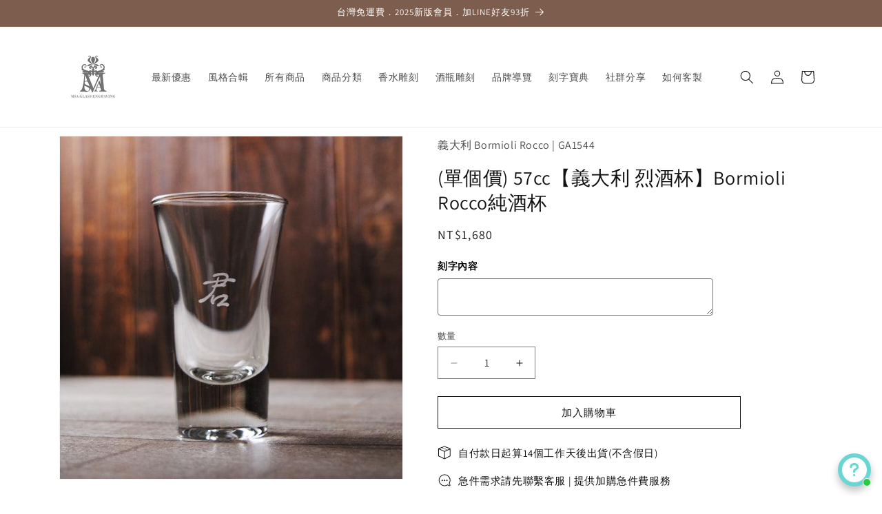

--- FILE ---
content_type: text/html; charset=utf-8
request_url: https://msaglass.com/products/%E5%96%AE%E5%80%8B%E5%83%B9-57cc-%E7%BE%A9%E5%A4%A7%E5%88%A9-%E7%83%88%E9%85%92%E6%9D%AF-bormioli-rocco%E7%B4%94%E9%85%92%E6%9D%AF-ga1544
body_size: 44355
content:
<!doctype html>
<html class="js" lang="zh-TW">
  <head><!--Content in content_for_header -->
<!--LayoutHub-Embed--><meta name="layouthub" /><link rel="stylesheet" href="https://fonts.googleapis.com/css?display=swap&family=Lato:100,200,300,400,500,600,700,800,900|Lora:100,200,300,400,500,600,700,800,900" /><link rel="stylesheet" type="text/css" href="[data-uri]" media="all">
<!--LH--><!--/LayoutHub-Embed--><meta charset="utf-8">
    <meta http-equiv="X-UA-Compatible" content="IE=edge">
    <meta name="viewport" content="width=device-width,initial-scale=1">
    <meta name="theme-color" content="">
    <link rel="canonical" href="https://msaglass.com/products/%e5%96%ae%e5%80%8b%e5%83%b9-57cc-%e7%be%a9%e5%a4%a7%e5%88%a9-%e7%83%88%e9%85%92%e6%9d%af-bormioli-rocco%e7%b4%94%e9%85%92%e6%9d%af-ga1544"><link rel="icon" type="image/png" href="//msaglass.com/cdn/shop/files/logo-32x32.gif?crop=center&height=32&v=1708944039&width=32"><link rel="preconnect" href="https://fonts.shopifycdn.com" crossorigin><title>
      (單個價) 57cc【義大利 烈酒杯】Bormioli Rocco純酒杯
 &ndash; MSA玻璃雕刻</title>

    

    

<meta property="og:site_name" content="MSA玻璃雕刻">
<meta property="og:url" content="https://msaglass.com/products/%e5%96%ae%e5%80%8b%e5%83%b9-57cc-%e7%be%a9%e5%a4%a7%e5%88%a9-%e7%83%88%e9%85%92%e6%9d%af-bormioli-rocco%e7%b4%94%e9%85%92%e6%9d%af-ga1544">
<meta property="og:title" content="(單個價) 57cc【義大利 烈酒杯】Bormioli Rocco純酒杯">
<meta property="og:type" content="product">
<meta property="og:description" content="MSA玻璃雕刻是台灣手工玻璃雕刻品牌於2012年創立，15年以上資歷在酒杯與玻璃器皿上用想像力創造力還有工匠精神的技術為玻璃工藝注入新生命。目前為國際品牌香水現場御用雕刻師，也經營電商提供個人與企業的客製化訂製禮物，精湛的雕刻技術和獨特的設計風格吸引目光也成為老客戶送禮首選的手工訂製品牌之一。"><meta property="og:image" content="http://msaglass.com/cdn/shop/files/GA1544-2.jpg?v=1710870489">
  <meta property="og:image:secure_url" content="https://msaglass.com/cdn/shop/files/GA1544-2.jpg?v=1710870489">
  <meta property="og:image:width" content="560">
  <meta property="og:image:height" content="560"><meta property="og:price:amount" content="1,680">
  <meta property="og:price:currency" content="TWD"><meta name="twitter:site" content="@MsaGlass"><meta name="twitter:card" content="summary_large_image">
<meta name="twitter:title" content="(單個價) 57cc【義大利 烈酒杯】Bormioli Rocco純酒杯">
<meta name="twitter:description" content="MSA玻璃雕刻是台灣手工玻璃雕刻品牌於2012年創立，15年以上資歷在酒杯與玻璃器皿上用想像力創造力還有工匠精神的技術為玻璃工藝注入新生命。目前為國際品牌香水現場御用雕刻師，也經營電商提供個人與企業的客製化訂製禮物，精湛的雕刻技術和獨特的設計風格吸引目光也成為老客戶送禮首選的手工訂製品牌之一。">


    <script src="//msaglass.com/cdn/shop/t/11/assets/constants.js?v=132983761750457495441729660257" defer="defer"></script>
    <script src="//msaglass.com/cdn/shop/t/11/assets/pubsub.js?v=158357773527763999511729660258" defer="defer"></script>
    <script src="//msaglass.com/cdn/shop/t/11/assets/global.js?v=152862011079830610291729660257" defer="defer"></script>
    <script src="//msaglass.com/cdn/shop/t/11/assets/details-disclosure.js?v=13653116266235556501729660257" defer="defer"></script>
    <script src="//msaglass.com/cdn/shop/t/11/assets/details-modal.js?v=25581673532751508451729660257" defer="defer"></script>
    <script src="//msaglass.com/cdn/shop/t/11/assets/search-form.js?v=133129549252120666541729660259" defer="defer"></script><script src="//msaglass.com/cdn/shop/t/11/assets/animations.js?v=88693664871331136111729660257" defer="defer"></script><script>window.performance && window.performance.mark && window.performance.mark('shopify.content_for_header.start');</script><meta id="shopify-digital-wallet" name="shopify-digital-wallet" content="/64960069781/digital_wallets/dialog">
<link rel="alternate" type="application/json+oembed" href="https://msaglass.com/products/%e5%96%ae%e5%80%8b%e5%83%b9-57cc-%e7%be%a9%e5%a4%a7%e5%88%a9-%e7%83%88%e9%85%92%e6%9d%af-bormioli-rocco%e7%b4%94%e9%85%92%e6%9d%af-ga1544.oembed">
<script async="async" src="/checkouts/internal/preloads.js?locale=zh-TW"></script>
<script id="shopify-features" type="application/json">{"accessToken":"f36e150ca804c58b603fa0c55bda5fa9","betas":["rich-media-storefront-analytics"],"domain":"msaglass.com","predictiveSearch":false,"shopId":64960069781,"locale":"zh-tw"}</script>
<script>var Shopify = Shopify || {};
Shopify.shop = "bfc8bb-5.myshopify.com";
Shopify.locale = "zh-TW";
Shopify.currency = {"active":"TWD","rate":"1.0"};
Shopify.country = "TW";
Shopify.theme = {"name":"20241023_Dawn 15.2版本","id":142076936341,"schema_name":"Dawn","schema_version":"15.2.0","theme_store_id":887,"role":"main"};
Shopify.theme.handle = "null";
Shopify.theme.style = {"id":null,"handle":null};
Shopify.cdnHost = "msaglass.com/cdn";
Shopify.routes = Shopify.routes || {};
Shopify.routes.root = "/";</script>
<script type="module">!function(o){(o.Shopify=o.Shopify||{}).modules=!0}(window);</script>
<script>!function(o){function n(){var o=[];function n(){o.push(Array.prototype.slice.apply(arguments))}return n.q=o,n}var t=o.Shopify=o.Shopify||{};t.loadFeatures=n(),t.autoloadFeatures=n()}(window);</script>
<script id="shop-js-analytics" type="application/json">{"pageType":"product"}</script>
<script defer="defer" async type="module" src="//msaglass.com/cdn/shopifycloud/shop-js/modules/v2/client.init-shop-cart-sync_CaiaFhqz.zh-TW.esm.js"></script>
<script defer="defer" async type="module" src="//msaglass.com/cdn/shopifycloud/shop-js/modules/v2/chunk.common_D2dUwcVR.esm.js"></script>
<script defer="defer" async type="module" src="//msaglass.com/cdn/shopifycloud/shop-js/modules/v2/chunk.modal_CdafGFEy.esm.js"></script>
<script type="module">
  await import("//msaglass.com/cdn/shopifycloud/shop-js/modules/v2/client.init-shop-cart-sync_CaiaFhqz.zh-TW.esm.js");
await import("//msaglass.com/cdn/shopifycloud/shop-js/modules/v2/chunk.common_D2dUwcVR.esm.js");
await import("//msaglass.com/cdn/shopifycloud/shop-js/modules/v2/chunk.modal_CdafGFEy.esm.js");

  window.Shopify.SignInWithShop?.initShopCartSync?.({"fedCMEnabled":true,"windoidEnabled":true});

</script>
<script>(function() {
  var isLoaded = false;
  function asyncLoad() {
    if (isLoaded) return;
    isLoaded = true;
    var urls = ["https:\/\/bfc8bb-5.myshopify.com\/apps\/delivery\/delivery_coder.js?t=1711784463.0314\u0026n=375460120\u0026shop=bfc8bb-5.myshopify.com","https:\/\/app.layouthub.com\/shopify\/layouthub.js?shop=bfc8bb-5.myshopify.com"];
    for (var i = 0; i < urls.length; i++) {
      var s = document.createElement('script');
      s.type = 'text/javascript';
      s.async = true;
      s.src = urls[i];
      var x = document.getElementsByTagName('script')[0];
      x.parentNode.insertBefore(s, x);
    }
  };
  if(window.attachEvent) {
    window.attachEvent('onload', asyncLoad);
  } else {
    window.addEventListener('load', asyncLoad, false);
  }
})();</script>
<script id="__st">var __st={"a":64960069781,"offset":28800,"reqid":"e62d7fa3-240d-4847-b87a-aac7bdd45dc0-1769247426","pageurl":"msaglass.com\/products\/%E5%96%AE%E5%80%8B%E5%83%B9-57cc-%E7%BE%A9%E5%A4%A7%E5%88%A9-%E7%83%88%E9%85%92%E6%9D%AF-bormioli-rocco%E7%B4%94%E9%85%92%E6%9D%AF-ga1544","u":"f179b57ac163","p":"product","rtyp":"product","rid":8149995454613};</script>
<script>window.ShopifyPaypalV4VisibilityTracking = true;</script>
<script id="captcha-bootstrap">!function(){'use strict';const t='contact',e='account',n='new_comment',o=[[t,t],['blogs',n],['comments',n],[t,'customer']],c=[[e,'customer_login'],[e,'guest_login'],[e,'recover_customer_password'],[e,'create_customer']],r=t=>t.map((([t,e])=>`form[action*='/${t}']:not([data-nocaptcha='true']) input[name='form_type'][value='${e}']`)).join(','),a=t=>()=>t?[...document.querySelectorAll(t)].map((t=>t.form)):[];function s(){const t=[...o],e=r(t);return a(e)}const i='password',u='form_key',d=['recaptcha-v3-token','g-recaptcha-response','h-captcha-response',i],f=()=>{try{return window.sessionStorage}catch{return}},m='__shopify_v',_=t=>t.elements[u];function p(t,e,n=!1){try{const o=window.sessionStorage,c=JSON.parse(o.getItem(e)),{data:r}=function(t){const{data:e,action:n}=t;return t[m]||n?{data:e,action:n}:{data:t,action:n}}(c);for(const[e,n]of Object.entries(r))t.elements[e]&&(t.elements[e].value=n);n&&o.removeItem(e)}catch(o){console.error('form repopulation failed',{error:o})}}const l='form_type',E='cptcha';function T(t){t.dataset[E]=!0}const w=window,h=w.document,L='Shopify',v='ce_forms',y='captcha';let A=!1;((t,e)=>{const n=(g='f06e6c50-85a8-45c8-87d0-21a2b65856fe',I='https://cdn.shopify.com/shopifycloud/storefront-forms-hcaptcha/ce_storefront_forms_captcha_hcaptcha.v1.5.2.iife.js',D={infoText:'已受到 hCaptcha 保護',privacyText:'隱私',termsText:'條款'},(t,e,n)=>{const o=w[L][v],c=o.bindForm;if(c)return c(t,g,e,D).then(n);var r;o.q.push([[t,g,e,D],n]),r=I,A||(h.body.append(Object.assign(h.createElement('script'),{id:'captcha-provider',async:!0,src:r})),A=!0)});var g,I,D;w[L]=w[L]||{},w[L][v]=w[L][v]||{},w[L][v].q=[],w[L][y]=w[L][y]||{},w[L][y].protect=function(t,e){n(t,void 0,e),T(t)},Object.freeze(w[L][y]),function(t,e,n,w,h,L){const[v,y,A,g]=function(t,e,n){const i=e?o:[],u=t?c:[],d=[...i,...u],f=r(d),m=r(i),_=r(d.filter((([t,e])=>n.includes(e))));return[a(f),a(m),a(_),s()]}(w,h,L),I=t=>{const e=t.target;return e instanceof HTMLFormElement?e:e&&e.form},D=t=>v().includes(t);t.addEventListener('submit',(t=>{const e=I(t);if(!e)return;const n=D(e)&&!e.dataset.hcaptchaBound&&!e.dataset.recaptchaBound,o=_(e),c=g().includes(e)&&(!o||!o.value);(n||c)&&t.preventDefault(),c&&!n&&(function(t){try{if(!f())return;!function(t){const e=f();if(!e)return;const n=_(t);if(!n)return;const o=n.value;o&&e.removeItem(o)}(t);const e=Array.from(Array(32),(()=>Math.random().toString(36)[2])).join('');!function(t,e){_(t)||t.append(Object.assign(document.createElement('input'),{type:'hidden',name:u})),t.elements[u].value=e}(t,e),function(t,e){const n=f();if(!n)return;const o=[...t.querySelectorAll(`input[type='${i}']`)].map((({name:t})=>t)),c=[...d,...o],r={};for(const[a,s]of new FormData(t).entries())c.includes(a)||(r[a]=s);n.setItem(e,JSON.stringify({[m]:1,action:t.action,data:r}))}(t,e)}catch(e){console.error('failed to persist form',e)}}(e),e.submit())}));const S=(t,e)=>{t&&!t.dataset[E]&&(n(t,e.some((e=>e===t))),T(t))};for(const o of['focusin','change'])t.addEventListener(o,(t=>{const e=I(t);D(e)&&S(e,y())}));const B=e.get('form_key'),M=e.get(l),P=B&&M;t.addEventListener('DOMContentLoaded',(()=>{const t=y();if(P)for(const e of t)e.elements[l].value===M&&p(e,B);[...new Set([...A(),...v().filter((t=>'true'===t.dataset.shopifyCaptcha))])].forEach((e=>S(e,t)))}))}(h,new URLSearchParams(w.location.search),n,t,e,['guest_login'])})(!0,!0)}();</script>
<script integrity="sha256-4kQ18oKyAcykRKYeNunJcIwy7WH5gtpwJnB7kiuLZ1E=" data-source-attribution="shopify.loadfeatures" defer="defer" src="//msaglass.com/cdn/shopifycloud/storefront/assets/storefront/load_feature-a0a9edcb.js" crossorigin="anonymous"></script>
<script data-source-attribution="shopify.dynamic_checkout.dynamic.init">var Shopify=Shopify||{};Shopify.PaymentButton=Shopify.PaymentButton||{isStorefrontPortableWallets:!0,init:function(){window.Shopify.PaymentButton.init=function(){};var t=document.createElement("script");t.src="https://msaglass.com/cdn/shopifycloud/portable-wallets/latest/portable-wallets.zh-tw.js",t.type="module",document.head.appendChild(t)}};
</script>
<script data-source-attribution="shopify.dynamic_checkout.buyer_consent">
  function portableWalletsHideBuyerConsent(e){var t=document.getElementById("shopify-buyer-consent"),n=document.getElementById("shopify-subscription-policy-button");t&&n&&(t.classList.add("hidden"),t.setAttribute("aria-hidden","true"),n.removeEventListener("click",e))}function portableWalletsShowBuyerConsent(e){var t=document.getElementById("shopify-buyer-consent"),n=document.getElementById("shopify-subscription-policy-button");t&&n&&(t.classList.remove("hidden"),t.removeAttribute("aria-hidden"),n.addEventListener("click",e))}window.Shopify?.PaymentButton&&(window.Shopify.PaymentButton.hideBuyerConsent=portableWalletsHideBuyerConsent,window.Shopify.PaymentButton.showBuyerConsent=portableWalletsShowBuyerConsent);
</script>
<script>
  function portableWalletsCleanup(e){e&&e.src&&console.error("Failed to load portable wallets script "+e.src);var t=document.querySelectorAll("shopify-accelerated-checkout .shopify-payment-button__skeleton, shopify-accelerated-checkout-cart .wallet-cart-button__skeleton"),e=document.getElementById("shopify-buyer-consent");for(let e=0;e<t.length;e++)t[e].remove();e&&e.remove()}function portableWalletsNotLoadedAsModule(e){e instanceof ErrorEvent&&"string"==typeof e.message&&e.message.includes("import.meta")&&"string"==typeof e.filename&&e.filename.includes("portable-wallets")&&(window.removeEventListener("error",portableWalletsNotLoadedAsModule),window.Shopify.PaymentButton.failedToLoad=e,"loading"===document.readyState?document.addEventListener("DOMContentLoaded",window.Shopify.PaymentButton.init):window.Shopify.PaymentButton.init())}window.addEventListener("error",portableWalletsNotLoadedAsModule);
</script>

<script type="module" src="https://msaglass.com/cdn/shopifycloud/portable-wallets/latest/portable-wallets.zh-tw.js" onError="portableWalletsCleanup(this)" crossorigin="anonymous"></script>
<script nomodule>
  document.addEventListener("DOMContentLoaded", portableWalletsCleanup);
</script>

<link id="shopify-accelerated-checkout-styles" rel="stylesheet" media="screen" href="https://msaglass.com/cdn/shopifycloud/portable-wallets/latest/accelerated-checkout-backwards-compat.css" crossorigin="anonymous">
<style id="shopify-accelerated-checkout-cart">
        #shopify-buyer-consent {
  margin-top: 1em;
  display: inline-block;
  width: 100%;
}

#shopify-buyer-consent.hidden {
  display: none;
}

#shopify-subscription-policy-button {
  background: none;
  border: none;
  padding: 0;
  text-decoration: underline;
  font-size: inherit;
  cursor: pointer;
}

#shopify-subscription-policy-button::before {
  box-shadow: none;
}

      </style>
<script id="sections-script" data-sections="header" defer="defer" src="//msaglass.com/cdn/shop/t/11/compiled_assets/scripts.js?v=5182"></script>
<script>window.performance && window.performance.mark && window.performance.mark('shopify.content_for_header.end');</script>


    <style data-shopify>
      @font-face {
  font-family: Assistant;
  font-weight: 400;
  font-style: normal;
  font-display: swap;
  src: url("//msaglass.com/cdn/fonts/assistant/assistant_n4.9120912a469cad1cc292572851508ca49d12e768.woff2") format("woff2"),
       url("//msaglass.com/cdn/fonts/assistant/assistant_n4.6e9875ce64e0fefcd3f4446b7ec9036b3ddd2985.woff") format("woff");
}

      @font-face {
  font-family: Assistant;
  font-weight: 700;
  font-style: normal;
  font-display: swap;
  src: url("//msaglass.com/cdn/fonts/assistant/assistant_n7.bf44452348ec8b8efa3aa3068825305886b1c83c.woff2") format("woff2"),
       url("//msaglass.com/cdn/fonts/assistant/assistant_n7.0c887fee83f6b3bda822f1150b912c72da0f7b64.woff") format("woff");
}

      
      
      @font-face {
  font-family: Assistant;
  font-weight: 400;
  font-style: normal;
  font-display: swap;
  src: url("//msaglass.com/cdn/fonts/assistant/assistant_n4.9120912a469cad1cc292572851508ca49d12e768.woff2") format("woff2"),
       url("//msaglass.com/cdn/fonts/assistant/assistant_n4.6e9875ce64e0fefcd3f4446b7ec9036b3ddd2985.woff") format("woff");
}


      
        :root,
        .color-scheme-1 {
          --color-background: 255,255,255;
        
          --gradient-background: #ffffff;
        

        

        --color-foreground: 18,18,18;
        --color-background-contrast: 191,191,191;
        --color-shadow: 18,18,18;
        --color-button: 18,18,18;
        --color-button-text: 255,255,255;
        --color-secondary-button: 255,255,255;
        --color-secondary-button-text: 18,18,18;
        --color-link: 18,18,18;
        --color-badge-foreground: 18,18,18;
        --color-badge-background: 255,255,255;
        --color-badge-border: 18,18,18;
        --payment-terms-background-color: rgb(255 255 255);
      }
      
        
        .color-scheme-2 {
          --color-background: 243,243,243;
        
          --gradient-background: #f3f3f3;
        

        

        --color-foreground: 18,18,18;
        --color-background-contrast: 179,179,179;
        --color-shadow: 18,18,18;
        --color-button: 18,18,18;
        --color-button-text: 243,243,243;
        --color-secondary-button: 243,243,243;
        --color-secondary-button-text: 18,18,18;
        --color-link: 18,18,18;
        --color-badge-foreground: 18,18,18;
        --color-badge-background: 243,243,243;
        --color-badge-border: 18,18,18;
        --payment-terms-background-color: rgb(243 243 243);
      }
      
        
        .color-scheme-3 {
          --color-background: 36,40,51;
        
          --gradient-background: #242833;
        

        

        --color-foreground: 255,255,255;
        --color-background-contrast: 47,52,66;
        --color-shadow: 18,18,18;
        --color-button: 255,255,255;
        --color-button-text: 0,0,0;
        --color-secondary-button: 36,40,51;
        --color-secondary-button-text: 255,255,255;
        --color-link: 255,255,255;
        --color-badge-foreground: 255,255,255;
        --color-badge-background: 36,40,51;
        --color-badge-border: 255,255,255;
        --payment-terms-background-color: rgb(36 40 51);
      }
      
        
        .color-scheme-4 {
          --color-background: 18,18,18;
        
          --gradient-background: #121212;
        

        

        --color-foreground: 255,255,255;
        --color-background-contrast: 146,146,146;
        --color-shadow: 18,18,18;
        --color-button: 255,255,255;
        --color-button-text: 18,18,18;
        --color-secondary-button: 18,18,18;
        --color-secondary-button-text: 255,255,255;
        --color-link: 255,255,255;
        --color-badge-foreground: 255,255,255;
        --color-badge-background: 18,18,18;
        --color-badge-border: 255,255,255;
        --payment-terms-background-color: rgb(18 18 18);
      }
      
        
        .color-scheme-5 {
          --color-background: 51,79,180;
        
          --gradient-background: #334fb4;
        

        

        --color-foreground: 255,255,255;
        --color-background-contrast: 23,35,81;
        --color-shadow: 18,18,18;
        --color-button: 255,255,255;
        --color-button-text: 51,79,180;
        --color-secondary-button: 51,79,180;
        --color-secondary-button-text: 255,255,255;
        --color-link: 255,255,255;
        --color-badge-foreground: 255,255,255;
        --color-badge-background: 51,79,180;
        --color-badge-border: 255,255,255;
        --payment-terms-background-color: rgb(51 79 180);
      }
      
        
        .color-scheme-d5dca2c2-bca7-40d7-8230-6b3e6fe79e35 {
          --color-background: 125,93,77;
        
          --gradient-background: #7d5d4d;
        

        

        --color-foreground: 255,255,255;
        --color-background-contrast: 46,34,28;
        --color-shadow: 18,18,18;
        --color-button: 125,93,77;
        --color-button-text: 255,255,255;
        --color-secondary-button: 125,93,77;
        --color-secondary-button-text: 125,93,77;
        --color-link: 125,93,77;
        --color-badge-foreground: 255,255,255;
        --color-badge-background: 125,93,77;
        --color-badge-border: 255,255,255;
        --payment-terms-background-color: rgb(125 93 77);
      }
      
        
        .color-scheme-fad3241a-2c5c-4f75-8730-661f88ab720d {
          --color-background: 255,255,255;
        
          --gradient-background: #ffffff;
        

        

        --color-foreground: 255,255,255;
        --color-background-contrast: 191,191,191;
        --color-shadow: 18,18,18;
        --color-button: 18,18,18;
        --color-button-text: 255,255,255;
        --color-secondary-button: 255,255,255;
        --color-secondary-button-text: 18,18,18;
        --color-link: 18,18,18;
        --color-badge-foreground: 255,255,255;
        --color-badge-background: 255,255,255;
        --color-badge-border: 255,255,255;
        --payment-terms-background-color: rgb(255 255 255);
      }
      

      body, .color-scheme-1, .color-scheme-2, .color-scheme-3, .color-scheme-4, .color-scheme-5, .color-scheme-d5dca2c2-bca7-40d7-8230-6b3e6fe79e35, .color-scheme-fad3241a-2c5c-4f75-8730-661f88ab720d {
        color: rgba(var(--color-foreground), 0.75);
        background-color: rgb(var(--color-background));
      }

      :root {
        --font-body-family: Assistant, sans-serif;
        --font-body-style: normal;
        --font-body-weight: 400;
        --font-body-weight-bold: 700;

        --font-heading-family: Assistant, sans-serif;
        --font-heading-style: normal;
        --font-heading-weight: 400;

        --font-body-scale: 1.0;
        --font-heading-scale: 1.0;

        --media-padding: px;
        --media-border-opacity: 0.05;
        --media-border-width: 1px;
        --media-radius: 0px;
        --media-shadow-opacity: 0.0;
        --media-shadow-horizontal-offset: 0px;
        --media-shadow-vertical-offset: 4px;
        --media-shadow-blur-radius: 5px;
        --media-shadow-visible: 0;

        --page-width: 120rem;
        --page-width-margin: 0rem;

        --product-card-image-padding: 0.0rem;
        --product-card-corner-radius: 0.8rem;
        --product-card-text-alignment: left;
        --product-card-border-width: 0.0rem;
        --product-card-border-opacity: 0.1;
        --product-card-shadow-opacity: 0.0;
        --product-card-shadow-visible: 0;
        --product-card-shadow-horizontal-offset: 0.0rem;
        --product-card-shadow-vertical-offset: 0.4rem;
        --product-card-shadow-blur-radius: 0.5rem;

        --collection-card-image-padding: 0.0rem;
        --collection-card-corner-radius: 0.8rem;
        --collection-card-text-alignment: left;
        --collection-card-border-width: 0.0rem;
        --collection-card-border-opacity: 0.1;
        --collection-card-shadow-opacity: 0.0;
        --collection-card-shadow-visible: 0;
        --collection-card-shadow-horizontal-offset: 0.0rem;
        --collection-card-shadow-vertical-offset: 0.4rem;
        --collection-card-shadow-blur-radius: 0.5rem;

        --blog-card-image-padding: 0.0rem;
        --blog-card-corner-radius: 1.0rem;
        --blog-card-text-alignment: left;
        --blog-card-border-width: 0.0rem;
        --blog-card-border-opacity: 0.1;
        --blog-card-shadow-opacity: 0.0;
        --blog-card-shadow-visible: 0;
        --blog-card-shadow-horizontal-offset: 0.0rem;
        --blog-card-shadow-vertical-offset: 0.4rem;
        --blog-card-shadow-blur-radius: 0.5rem;

        --badge-corner-radius: 4.0rem;

        --popup-border-width: 1px;
        --popup-border-opacity: 0.1;
        --popup-corner-radius: 0px;
        --popup-shadow-opacity: 0.0;
        --popup-shadow-horizontal-offset: 0px;
        --popup-shadow-vertical-offset: 4px;
        --popup-shadow-blur-radius: 5px;

        --drawer-border-width: 1px;
        --drawer-border-opacity: 0.1;
        --drawer-shadow-opacity: 0.0;
        --drawer-shadow-horizontal-offset: 0px;
        --drawer-shadow-vertical-offset: 4px;
        --drawer-shadow-blur-radius: 5px;

        --spacing-sections-desktop: 0px;
        --spacing-sections-mobile: 0px;

        --grid-desktop-vertical-spacing: 8px;
        --grid-desktop-horizontal-spacing: 8px;
        --grid-mobile-vertical-spacing: 4px;
        --grid-mobile-horizontal-spacing: 4px;

        --text-boxes-border-opacity: 0.1;
        --text-boxes-border-width: 0px;
        --text-boxes-radius: 0px;
        --text-boxes-shadow-opacity: 0.0;
        --text-boxes-shadow-visible: 0;
        --text-boxes-shadow-horizontal-offset: 0px;
        --text-boxes-shadow-vertical-offset: 4px;
        --text-boxes-shadow-blur-radius: 5px;

        --buttons-radius: 0px;
        --buttons-radius-outset: 0px;
        --buttons-border-width: 1px;
        --buttons-border-opacity: 1.0;
        --buttons-shadow-opacity: 0.0;
        --buttons-shadow-visible: 0;
        --buttons-shadow-horizontal-offset: 0px;
        --buttons-shadow-vertical-offset: 4px;
        --buttons-shadow-blur-radius: 5px;
        --buttons-border-offset: 0px;

        --inputs-radius: 0px;
        --inputs-border-width: 1px;
        --inputs-border-opacity: 0.55;
        --inputs-shadow-opacity: 0.0;
        --inputs-shadow-horizontal-offset: 0px;
        --inputs-margin-offset: 0px;
        --inputs-shadow-vertical-offset: 4px;
        --inputs-shadow-blur-radius: 5px;
        --inputs-radius-outset: 0px;

        --variant-pills-radius: 40px;
        --variant-pills-border-width: 1px;
        --variant-pills-border-opacity: 0.55;
        --variant-pills-shadow-opacity: 0.0;
        --variant-pills-shadow-horizontal-offset: 0px;
        --variant-pills-shadow-vertical-offset: 4px;
        --variant-pills-shadow-blur-radius: 5px;
      }

      *,
      *::before,
      *::after {
        box-sizing: inherit;
      }

      html {
        box-sizing: border-box;
        font-size: calc(var(--font-body-scale) * 62.5%);
        height: 100%;
      }

      body {
        display: grid;
        grid-template-rows: auto auto 1fr auto;
        grid-template-columns: 100%;
        min-height: 100%;
        margin: 0;
        font-size: 1.5rem;
        letter-spacing: 0.06rem;
        line-height: calc(1 + 0.8 / var(--font-body-scale));
        font-family: var(--font-body-family);
        font-style: var(--font-body-style);
        font-weight: var(--font-body-weight);
      }

      @media screen and (min-width: 750px) {
        body {
          font-size: 1.6rem;
        }
      }
    </style>

    <link href="//msaglass.com/cdn/shop/t/11/assets/base.css?v=159841507637079171801729660257" rel="stylesheet" type="text/css" media="all" />
    <link rel="stylesheet" href="//msaglass.com/cdn/shop/t/11/assets/component-cart-items.css?v=123238115697927560811729660257" media="print" onload="this.media='all'">
      <link rel="preload" as="font" href="//msaglass.com/cdn/fonts/assistant/assistant_n4.9120912a469cad1cc292572851508ca49d12e768.woff2" type="font/woff2" crossorigin>
      

      <link rel="preload" as="font" href="//msaglass.com/cdn/fonts/assistant/assistant_n4.9120912a469cad1cc292572851508ca49d12e768.woff2" type="font/woff2" crossorigin>
      
<link href="//msaglass.com/cdn/shop/t/11/assets/component-localization-form.css?v=170315343355214948141729660257" rel="stylesheet" type="text/css" media="all" />
      <script src="//msaglass.com/cdn/shop/t/11/assets/localization-form.js?v=144176611646395275351729660258" defer="defer"></script><link
        rel="stylesheet"
        href="//msaglass.com/cdn/shop/t/11/assets/component-predictive-search.css?v=118923337488134913561729660257"
        media="print"
        onload="this.media='all'"
      ><script>
      if (Shopify.designMode) {
        document.documentElement.classList.add('shopify-design-mode');
      }
    </script>
  

<!-- BEGIN app block: shopify://apps/c-edd-estimated-delivery-date/blocks/app_setting/4a0685bc-c234-45b2-8382-5ad6a8e3e3fd --><script>
    window.deliveryCommon = window.deliveryCommon || {};
    window.deliveryCommon.setting = {};
    Object.assign(window.deliveryCommon.setting, {
        "shop_currency_code__ed": 'TWD' || 'USD',
        "shop_locale_code__ed": 'zh-TW' || 'en',
        "shop_domain__ed":  'bfc8bb-5.myshopify.com',
        "product_available__ed": 'true',
        "product_id__ed": '8149995454613'
    });
    window.deliveryED = window.deliveryED || {};
    window.deliveryED.setting = {};
    Object.assign(window.deliveryED.setting, {
        "delivery__app_setting": {"main_delivery_setting":{"is_active":0,"order_delivery_info":"\u003cp\u003e免運費至\u003cstrong\u003e {country_flag} {country_name_advanced}\u003c\/strong\u003e\u003c\/p\u003e\u003cp\u003e今天下單付款作品將在{order_delivered_minimum_date}出貨，預計 {order_delivered_maximum_date} 送達\u003cbr\/\u003e\u003c\/p\u003e","is_ignore_out_of_stock":0,"out_of_stock_mode":1,"out_of_stock_info":"\u003cp\u003e\u003c\/p\u003e","order_progress_bar_mode":0,"order_progress_setting":{"ordered":{"svg_number":0,"title":"今日下單付款","tips_description":"付款日起算14個工作天(不含假日)"},"order_ready":{"svg_number":4,"is_active":1,"title":"預計出貨日","date_title":"{order_ready_maximum_date}","tips_description":"預計出貨日"},"order_delivered":{"svg_number":10,"title":"預計送達日","date_title":"{order_delivered_minimum_date} - {order_delivered_maximum_date}","tips_description":"黑貓宅配預計送達時間：{order_delivered_minimum_date} - {order_delivered_maximum_date}"}},"order_delivery_work_week":[0,1,1,1,1,1,0],"order_delivery_day_range":[16,18],"order_delivery_calc_method":0,"order_ready_work_week":[0,1,1,1,1,1,0],"order_ready_day_range":[0,15],"order_ready_calc_method":0,"holiday":[],"order_delivery_date_format":17,"delivery_date_custom_format":"{month_local} {day}","delivery_date_format_zero":1,"delivery_date_format_month_translate":["Jan","Feb","Mar","Apr","May","Jun","Jul","Aug","Sep","Oct","Nov","Dec"],"delivery_date_format_week_translate":["Sun","Mon","Tues","Wed","Thur","Fri","Sat"],"order_delivery_countdown_format":16,"delivery_countdown_custom_format":"{hours} {hours_local} {minutes} {minutes_local} {seconds} {seconds_local}","countdown_format_translate":["小時","分鐘","秒"],"delivery_countdown_format_zero":1,"countdown_cutoff_hour":23,"countdown_cutoff_minute":59,"countdown_cutoff_advanced_enable":0,"countdown_cutoff_advanced":[[23,59],[23,59],[23,59],[23,59],[23,59],[23,59],[23,59]],"countdown_mode":0,"after_deadline_hide_widget":0,"timezone_mode":0,"timezone":8,"todayandtomorrow":[{"lan_code":"en","lan_name":"English","left":"today","right":"tomorrow"}],"translate_country_name":[],"widget_layout_mode":3,"widget_placement_method":0,"widget_placement_position":0,"widget_placement_page":1,"widget_margin":[12,0,0,0],"message_text_widget_appearance_setting":{"border":{"border_width":1,"border_radius":4,"border_line":2},"color":{"text_color":"#000000","background_color":"#FFFFFF","border_color":"#E2E2E2"},"other":{"margin":[0,0,0,0],"padding":[10,10,10,10]}},"progress_bar_widget_appearance_setting":{"color":{"basic":{"icon_color":"#a78973","icon_background_color":"#FFFFFF","order_status_title_color":"#a78973","date_title_color":"#625044"},"advanced":{"order_status_title_color":"#000000","progress_line_color":"#000000","date_title_color":"#000000","description_tips_background_color":"#000000","icon_background_color":"#000000","icon_color":"#FFFFFF","description_tips_color":"#FFFFFF"}},"font":{"icon_font":20,"order_status_title_font":14,"date_title_font":14,"description_tips_font":14},"other":{"margin":[8,0,0,0]}},"show_country_mode":1,"arrow_down_position":0,"country_modal_background_rgba":[0,0,0,0.5],"country_modal_appearance_setting":{"color":{"text_color":"#000000","background_color":"#FFFFFF","icon_color":"#999999","selected_color":"#f2f2f2"},"border":{"border_radius":7},"font":{"text_font":16,"icon_font":16},"other":{"width":56}},"cart_form_mode":0,"cart_form_position":0,"product_form_position":0,"out_of_stock_product_form_position":0,"cart_checkout_status":1,"cart_checkout_title":"Estimated between","cart_checkout_description":"{order_delivered_minimum_date} and {order_delivered_maximum_date}","widget_custom_css":"","replace_jq":0,"is_show_all":0,"p_mapping":11,"product_ids":["8149994078357","8149994537109","8149995192469","8149995552917","8149995880597","8149995946133","8149996011669","8149996503189","8149996699797","8149997125781","8149997289621","8149998862485","8149999386773","8150000304277","8150002008213","8150002270357","8150002401429","8150002532501","8150002958485","8150003089557","8150004105365","8150004596885","8150005317781","8150005973141","8150007611541","8150008004757","8150008299669","8150008529045","8150009086101","8150009839765","8150010822805","8150010855573","8150010888341","8150011609237","8150011740309","8150011773077","8150012723349","8150013542549","8150026289301","8150027796629","8150027862165","8150029271189","8150029303957","8150029402261","8150029959317","8150031401109","8150032253077","8150032908437","8150033924245","8150034055317","8150034448533","8150034710677","8150034808981","8150035595413","8150036414613","8150036447381","8150036512917","8150036578453","8150036807829","8150037954709","8150038315157","8150039265429","8150040772757","8150041362581","8150041460885","8150041526421","8150043885717","8150043918485","8150046310549","8150046769301","8150053814421","8150054142101","8150054207637","8150054273173","8150054305941","8150054502549","8150054568085","8150054600853","8150054633621","8150054666389","8150054731925","8150054764693","8150054797461","8150054830229","8150054895765","8150054961301","8150055026837","8150055059605","8150055092373","8150055125141","8150055387285","8150055420053","8150055518357","8181628469397","8181628829845","8181704491157","8213349793941","8213367128213","8213460713621","8213462778005"]}},
        "delivery__pro_setting": null,
        "delivery__cate_setting": null
    });
</script>

<script src="https://cdn.shopify.com/s/files/1/0654/5637/3996/files/delivery_coder_cc698f59-3829-49b3-8fa2-f9ef0ba024af.js?v=1767391130&t=1088" defer></script>

<!-- END app block --><!-- BEGIN app block: shopify://apps/pagefly-page-builder/blocks/app-embed/83e179f7-59a0-4589-8c66-c0dddf959200 -->

<!-- BEGIN app snippet: pagefly-cro-ab-testing-main -->







<script>
  ;(function () {
    const url = new URL(window.location)
    const viewParam = url.searchParams.get('view')
    if (viewParam && viewParam.includes('variant-pf-')) {
      url.searchParams.set('pf_v', viewParam)
      url.searchParams.delete('view')
      window.history.replaceState({}, '', url)
    }
  })()
</script>



<script type='module'>
  
  window.PAGEFLY_CRO = window.PAGEFLY_CRO || {}

  window.PAGEFLY_CRO['data_debug'] = {
    original_template_suffix: "all_products",
    allow_ab_test: false,
    ab_test_start_time: 0,
    ab_test_end_time: 0,
    today_date_time: 1769247426000,
  }
  window.PAGEFLY_CRO['GA4'] = { enabled: false}
</script>

<!-- END app snippet -->








  <script src='https://cdn.shopify.com/extensions/019bb4f9-aed6-78a3-be91-e9d44663e6bf/pagefly-page-builder-215/assets/pagefly-helper.js' defer='defer'></script>

  <script src='https://cdn.shopify.com/extensions/019bb4f9-aed6-78a3-be91-e9d44663e6bf/pagefly-page-builder-215/assets/pagefly-general-helper.js' defer='defer'></script>

  <script src='https://cdn.shopify.com/extensions/019bb4f9-aed6-78a3-be91-e9d44663e6bf/pagefly-page-builder-215/assets/pagefly-snap-slider.js' defer='defer'></script>

  <script src='https://cdn.shopify.com/extensions/019bb4f9-aed6-78a3-be91-e9d44663e6bf/pagefly-page-builder-215/assets/pagefly-slideshow-v3.js' defer='defer'></script>

  <script src='https://cdn.shopify.com/extensions/019bb4f9-aed6-78a3-be91-e9d44663e6bf/pagefly-page-builder-215/assets/pagefly-slideshow-v4.js' defer='defer'></script>

  <script src='https://cdn.shopify.com/extensions/019bb4f9-aed6-78a3-be91-e9d44663e6bf/pagefly-page-builder-215/assets/pagefly-glider.js' defer='defer'></script>

  <script src='https://cdn.shopify.com/extensions/019bb4f9-aed6-78a3-be91-e9d44663e6bf/pagefly-page-builder-215/assets/pagefly-slideshow-v1-v2.js' defer='defer'></script>

  <script src='https://cdn.shopify.com/extensions/019bb4f9-aed6-78a3-be91-e9d44663e6bf/pagefly-page-builder-215/assets/pagefly-product-media.js' defer='defer'></script>

  <script src='https://cdn.shopify.com/extensions/019bb4f9-aed6-78a3-be91-e9d44663e6bf/pagefly-page-builder-215/assets/pagefly-product.js' defer='defer'></script>


<script id='pagefly-helper-data' type='application/json'>
  {
    "page_optimization": {
      "assets_prefetching": false
    },
    "elements_asset_mapper": {
      "Accordion": "https://cdn.shopify.com/extensions/019bb4f9-aed6-78a3-be91-e9d44663e6bf/pagefly-page-builder-215/assets/pagefly-accordion.js",
      "Accordion3": "https://cdn.shopify.com/extensions/019bb4f9-aed6-78a3-be91-e9d44663e6bf/pagefly-page-builder-215/assets/pagefly-accordion3.js",
      "CountDown": "https://cdn.shopify.com/extensions/019bb4f9-aed6-78a3-be91-e9d44663e6bf/pagefly-page-builder-215/assets/pagefly-countdown.js",
      "GMap1": "https://cdn.shopify.com/extensions/019bb4f9-aed6-78a3-be91-e9d44663e6bf/pagefly-page-builder-215/assets/pagefly-gmap.js",
      "GMap2": "https://cdn.shopify.com/extensions/019bb4f9-aed6-78a3-be91-e9d44663e6bf/pagefly-page-builder-215/assets/pagefly-gmap.js",
      "GMapBasicV2": "https://cdn.shopify.com/extensions/019bb4f9-aed6-78a3-be91-e9d44663e6bf/pagefly-page-builder-215/assets/pagefly-gmap.js",
      "GMapAdvancedV2": "https://cdn.shopify.com/extensions/019bb4f9-aed6-78a3-be91-e9d44663e6bf/pagefly-page-builder-215/assets/pagefly-gmap.js",
      "HTML.Video": "https://cdn.shopify.com/extensions/019bb4f9-aed6-78a3-be91-e9d44663e6bf/pagefly-page-builder-215/assets/pagefly-htmlvideo.js",
      "HTML.Video2": "https://cdn.shopify.com/extensions/019bb4f9-aed6-78a3-be91-e9d44663e6bf/pagefly-page-builder-215/assets/pagefly-htmlvideo2.js",
      "HTML.Video3": "https://cdn.shopify.com/extensions/019bb4f9-aed6-78a3-be91-e9d44663e6bf/pagefly-page-builder-215/assets/pagefly-htmlvideo2.js",
      "BackgroundVideo": "https://cdn.shopify.com/extensions/019bb4f9-aed6-78a3-be91-e9d44663e6bf/pagefly-page-builder-215/assets/pagefly-htmlvideo2.js",
      "Instagram": "https://cdn.shopify.com/extensions/019bb4f9-aed6-78a3-be91-e9d44663e6bf/pagefly-page-builder-215/assets/pagefly-instagram.js",
      "Instagram2": "https://cdn.shopify.com/extensions/019bb4f9-aed6-78a3-be91-e9d44663e6bf/pagefly-page-builder-215/assets/pagefly-instagram.js",
      "Insta3": "https://cdn.shopify.com/extensions/019bb4f9-aed6-78a3-be91-e9d44663e6bf/pagefly-page-builder-215/assets/pagefly-instagram3.js",
      "Tabs": "https://cdn.shopify.com/extensions/019bb4f9-aed6-78a3-be91-e9d44663e6bf/pagefly-page-builder-215/assets/pagefly-tab.js",
      "Tabs3": "https://cdn.shopify.com/extensions/019bb4f9-aed6-78a3-be91-e9d44663e6bf/pagefly-page-builder-215/assets/pagefly-tab3.js",
      "ProductBox": "https://cdn.shopify.com/extensions/019bb4f9-aed6-78a3-be91-e9d44663e6bf/pagefly-page-builder-215/assets/pagefly-cart.js",
      "FBPageBox2": "https://cdn.shopify.com/extensions/019bb4f9-aed6-78a3-be91-e9d44663e6bf/pagefly-page-builder-215/assets/pagefly-facebook.js",
      "FBLikeButton2": "https://cdn.shopify.com/extensions/019bb4f9-aed6-78a3-be91-e9d44663e6bf/pagefly-page-builder-215/assets/pagefly-facebook.js",
      "TwitterFeed2": "https://cdn.shopify.com/extensions/019bb4f9-aed6-78a3-be91-e9d44663e6bf/pagefly-page-builder-215/assets/pagefly-twitter.js",
      "Paragraph4": "https://cdn.shopify.com/extensions/019bb4f9-aed6-78a3-be91-e9d44663e6bf/pagefly-page-builder-215/assets/pagefly-paragraph4.js",

      "AliReviews": "https://cdn.shopify.com/extensions/019bb4f9-aed6-78a3-be91-e9d44663e6bf/pagefly-page-builder-215/assets/pagefly-3rd-elements.js",
      "BackInStock": "https://cdn.shopify.com/extensions/019bb4f9-aed6-78a3-be91-e9d44663e6bf/pagefly-page-builder-215/assets/pagefly-3rd-elements.js",
      "GloboBackInStock": "https://cdn.shopify.com/extensions/019bb4f9-aed6-78a3-be91-e9d44663e6bf/pagefly-page-builder-215/assets/pagefly-3rd-elements.js",
      "GrowaveWishlist": "https://cdn.shopify.com/extensions/019bb4f9-aed6-78a3-be91-e9d44663e6bf/pagefly-page-builder-215/assets/pagefly-3rd-elements.js",
      "InfiniteOptionsShopPad": "https://cdn.shopify.com/extensions/019bb4f9-aed6-78a3-be91-e9d44663e6bf/pagefly-page-builder-215/assets/pagefly-3rd-elements.js",
      "InkybayProductPersonalizer": "https://cdn.shopify.com/extensions/019bb4f9-aed6-78a3-be91-e9d44663e6bf/pagefly-page-builder-215/assets/pagefly-3rd-elements.js",
      "LimeSpot": "https://cdn.shopify.com/extensions/019bb4f9-aed6-78a3-be91-e9d44663e6bf/pagefly-page-builder-215/assets/pagefly-3rd-elements.js",
      "Loox": "https://cdn.shopify.com/extensions/019bb4f9-aed6-78a3-be91-e9d44663e6bf/pagefly-page-builder-215/assets/pagefly-3rd-elements.js",
      "Opinew": "https://cdn.shopify.com/extensions/019bb4f9-aed6-78a3-be91-e9d44663e6bf/pagefly-page-builder-215/assets/pagefly-3rd-elements.js",
      "Powr": "https://cdn.shopify.com/extensions/019bb4f9-aed6-78a3-be91-e9d44663e6bf/pagefly-page-builder-215/assets/pagefly-3rd-elements.js",
      "ProductReviews": "https://cdn.shopify.com/extensions/019bb4f9-aed6-78a3-be91-e9d44663e6bf/pagefly-page-builder-215/assets/pagefly-3rd-elements.js",
      "PushOwl": "https://cdn.shopify.com/extensions/019bb4f9-aed6-78a3-be91-e9d44663e6bf/pagefly-page-builder-215/assets/pagefly-3rd-elements.js",
      "ReCharge": "https://cdn.shopify.com/extensions/019bb4f9-aed6-78a3-be91-e9d44663e6bf/pagefly-page-builder-215/assets/pagefly-3rd-elements.js",
      "Rivyo": "https://cdn.shopify.com/extensions/019bb4f9-aed6-78a3-be91-e9d44663e6bf/pagefly-page-builder-215/assets/pagefly-3rd-elements.js",
      "TrackingMore": "https://cdn.shopify.com/extensions/019bb4f9-aed6-78a3-be91-e9d44663e6bf/pagefly-page-builder-215/assets/pagefly-3rd-elements.js",
      "Vitals": "https://cdn.shopify.com/extensions/019bb4f9-aed6-78a3-be91-e9d44663e6bf/pagefly-page-builder-215/assets/pagefly-3rd-elements.js",
      "Wiser": "https://cdn.shopify.com/extensions/019bb4f9-aed6-78a3-be91-e9d44663e6bf/pagefly-page-builder-215/assets/pagefly-3rd-elements.js"
    },
    "custom_elements_mapper": {
      "pf-click-action-element": "https://cdn.shopify.com/extensions/019bb4f9-aed6-78a3-be91-e9d44663e6bf/pagefly-page-builder-215/assets/pagefly-click-action-element.js",
      "pf-dialog-element": "https://cdn.shopify.com/extensions/019bb4f9-aed6-78a3-be91-e9d44663e6bf/pagefly-page-builder-215/assets/pagefly-dialog-element.js"
    }
  }
</script>


<!-- END app block --><!-- BEGIN app block: shopify://apps/king-product-options-variant/blocks/app-embed/ce104259-52b1-4720-9ecf-76b34cae0401 -->
    
        <!-- BEGIN app snippet: option.v1 --><link href="//cdn.shopify.com/extensions/019b4e43-a383-7f0c-979c-7303d462adcd/king-product-options-variant-70/assets/ymq-option.css" rel="stylesheet" type="text/css" media="all" />
<link async href='https://option.ymq.cool/option/bottom.css' rel='stylesheet'> 
<style id="ymq-jsstyle"></style>
<script data-asyncLoad='asyncLoad' data-mbAt2ktK3Dmszf6K="mbAt2ktK3Dmszf6K">
    window.best_option = window.best_option || {}; 

    best_option.shop = `bfc8bb-5.myshopify.com`; 

    best_option.page = `product`; 

    best_option.ymq_option_branding = {}; 
      
        best_option.ymq_option_branding = {"button":{"--button-background-checked-color":"#000000","--button-background-color":"#FFFFFF","--button-background-disabled-color":"#FFFFFF","--button-border-checked-color":"#000000","--button-border-color":"#000000","--button-border-disabled-color":"#000000","--button-font-checked-color":"#FFFFFF","--button-font-disabled-color":"#cccccc","--button-font-color":"#000000","--button-border-radius":"4","--button-font-size":"16","--button-line-height":"20","--button-margin-l-r":"4","--button-margin-u-d":"4","--button-padding-l-r":"16","--button-padding-u-d":"10"},"radio":{"--radio-border-color":"#BBC1E1","--radio-border-checked-color":"#BBC1E1","--radio-border-disabled-color":"#BBC1E1","--radio-border-hover-color":"#BBC1E1","--radio-background-color":"#FFFFFF","--radio-background-checked-color":"#275EFE","--radio-background-disabled-color":"#E1E6F9","--radio-background-hover-color":"#FFFFFF","--radio-inner-color":"#E1E6F9","--radio-inner-checked-color":"#FFFFFF","--radio-inner-disabled-color":"#FFFFFF"},"input":{"--input-background-checked-color":"#FFFFFF","--input-background-color":"#FFFFFF","--input-border-checked-color":"#000000","--input-border-color":"#717171","--input-font-checked-color":"#000000","--input-font-color":"#000000","--input-border-radius":"4","--input-font-size":"14","--input-padding-l-r":"16","--input-padding-u-d":"9","--input-width":"100","--input-max-width":"400"},"select":{"--select-border-color":"#000000","--select-border-checked-color":"#000000","--select-background-color":"#FFFFFF","--select-background-checked-color":"#FFFFFF","--select-font-color":"#000000","--select-font-checked-color":"#000000","--select-option-background-color":"#FFFFFF","--select-option-background-checked-color":"#F5F9FF","--select-option-background-disabled-color":"#FFFFFF","--select-option-font-color":"#000000","--select-option-font-checked-color":"#000000","--select-option-font-disabled-color":"#CCCCCC","--select-padding-u-d":"9","--select-padding-l-r":"16","--select-option-padding-u-d":"9","--select-option-padding-l-r":"16","--select-width":"100","--select-max-width":"400","--select-font-size":"14","--select-border-radius":"0"},"multiple":{"--multiple-background-color":"#F5F9FF","--multiple-font-color":"#000000","--multiple-padding-u-d":"2","--multiple-padding-l-r":"8","--multiple-font-size":"12","--multiple-border-radius":"0"},"img":{"--img-border-color":"#E1E1E1","--img-border-checked-color":"#000000","--img-border-disabled-color":"#000000","--img-width":"50","--img-height":"50","--img-margin-u-d":"2","--img-margin-l-r":"2","--img-border-radius":"4"},"upload":{"--upload-background-color":"#409EFF","--upload-font-color":"#FFFFFF","--upload-border-color":"#409EFF","--upload-padding-u-d":"12","--upload-padding-l-r":"20","--upload-font-size":"12","--upload-border-radius":"4"},"cart":{"--cart-border-color":"#000000","--buy-border-color":"#000000","--cart-border-hover-color":"#000000","--buy-border-hover-color":"#000000","--cart-background-color":"#000000","--buy-background-color":"#000000","--cart-background-hover-color":"#000000","--buy-background-hover-color":"#000000","--cart-font-color":"#FFFFFF","--buy-font-color":"#FFFFFF","--cart-font-hover-color":"#FFFFFF","--buy-font-hover-color":"#FFFFFF","--cart-padding-u-d":"12","--cart-padding-l-r":"16","--buy-padding-u-d":"12","--buy-padding-l-r":"16","--cart-margin-u-d":"4","--cart-margin-l-r":"0","--buy-margin-u-d":"4","--buy-margin-l-r":"0","--cart-width":"100","--cart-max-width":"800","--buy-width":"100","--buy-max-width":"800","--cart-font-size":"14","--cart-border-radius":"0","--buy-font-size":"14","--buy-border-radius":"0"},"quantity":{"--quantity-border-color":"#A6A3A3","--quantity-font-color":"#000000","--quantity-background-color":"#FFFFFF","--quantity-width":"150","--quantity-height":"40","--quantity-font-size":"14","--quantity-border-radius":"0"},"global":{"--global-title-color":"#000000","--global-help-color":"#000000","--global-error-color":"#DC3545","--global-title-font-size":"14","--global-help-font-size":"12","--global-error-font-size":"12","--global-margin-top":"0","--global-margin-bottom":"20","--global-margin-left":"0","--global-margin-right":"0","--global-title-margin-top":"0","--global-title-margin-bottom":"5","--global-title-margin-left":"0","--global-title-margin-right":"0","--global-help-margin-top":"5","--global-help-margin-bottom":"0","--global-help-margin-left":"0","--global-help-margin-right":"0","--global-error-margin-top":"5","--global-error-margin-bottom":"0","--global-error-margin-left":"0","--global-error-margin-right":"0"},"discount":{"--new-discount-normal-color":"#1878B9","--new-discount-error-color":"#E22120","--new-discount-layout":"flex-end"},"lan":{"require":"This is a required field.","email":"Please enter a valid email address.","phone":"Please enter the correct phone.","number":"Please enter an number.","integer":"Please enter an integer.","min_char":"Please enter no less than %s characters.","max_char":"Please enter no more than %s characters.","max_s":"Please choose less than %s options.","min_s":"Please choose more than %s options.","total_s":"Please choose %s options.","min":"Please enter no less than %s.","max":"Please enter no more than %s.","currency":"TWD","sold_out":"sold out","please_choose":"Please choose","add_to_cart":"ADD TO CART","buy_it_now":"BUY IT NOW","add_price_text":"Selection will add %s to the price","discount_code":"Discount code","application":"Apply","discount_error1":"Enter a valid discount code","discount_error2":"discount code isn't valid for the items in your cart"},"price":{"--price-border-color":"#000000","--price-background-color":"#FFFFFF","--price-font-color":"#000000","--price-price-font-color":"#03de90","--price-padding-u-d":"9","--price-padding-l-r":"16","--price-width":"100","--price-max-width":"400","--price-font-size":"14","--price-border-radius":"0"},"extra":{"is_show":"1","plan":"0","quantity-box":"0","price-value":"3,4,15,6,16,7","variant-original-margin-bottom":"15","strong-dorp-down":0,"radio-unchecked":1,"close-cart-rate":1,"automic-swatch-ajax":1,"img-option-bigger":0,"add-button-reload":1,"version":200,"img_cdn":1,"show_wholesale_pricing_fixed":0,"real-time-upload":1,"buy-now-new":1,"option_value_split":", ","form-box-new":1,"open-theme-ajax-cart":"0","open-theme-buy-now":"0","condition-is-hide":"1"}}; 
     
        
    best_option.product = {"id":8149995454613,"title":"(單個價) 57cc【義大利 烈酒杯】Bormioli Rocco純酒杯","handle":"單個價-57cc-義大利-烈酒杯-bormioli-rocco純酒杯-ga1544","description":"","published_at":"2024-02-05T04:43:55+08:00","created_at":"2024-02-05T04:43:55+08:00","vendor":"義大利 Bormioli Rocco","type":"烈酒聞香杯","tags":["包含刻字","烈酒聞香杯"],"price":168000,"price_min":168000,"price_max":168000,"available":true,"price_varies":false,"compare_at_price":null,"compare_at_price_min":0,"compare_at_price_max":0,"compare_at_price_varies":false,"variants":[{"id":44105800679573,"title":"Default Title","option1":"Default Title","option2":null,"option3":null,"sku":null,"requires_shipping":true,"taxable":false,"featured_image":null,"available":true,"name":"(單個價) 57cc【義大利 烈酒杯】Bormioli Rocco純酒杯","public_title":null,"options":["Default Title"],"price":168000,"weight":0,"compare_at_price":null,"inventory_management":"shopify","barcode":"GA1544","requires_selling_plan":false,"selling_plan_allocations":[]}],"images":["\/\/msaglass.com\/cdn\/shop\/files\/GA1544-2.jpg?v=1710870489","\/\/msaglass.com\/cdn\/shop\/files\/GA1544-4.jpg?v=1710870491","\/\/msaglass.com\/cdn\/shop\/files\/GA1544-3.jpg?v=1710870493","\/\/msaglass.com\/cdn\/shop\/files\/GA1544-1.jpg?v=1710870495"],"featured_image":"\/\/msaglass.com\/cdn\/shop\/files\/GA1544-2.jpg?v=1710870489","options":["Title"],"media":[{"alt":"(單個價) 57cc【義大利 烈酒杯】Bormioli Rocco純酒杯 - MSA玻璃雕刻","id":32326323011733,"position":1,"preview_image":{"aspect_ratio":1.0,"height":560,"width":560,"src":"\/\/msaglass.com\/cdn\/shop\/files\/GA1544-2.jpg?v=1710870489"},"aspect_ratio":1.0,"height":560,"media_type":"image","src":"\/\/msaglass.com\/cdn\/shop\/files\/GA1544-2.jpg?v=1710870489","width":560},{"alt":"(單個價) 57cc【義大利 烈酒杯】Bormioli Rocco純酒杯 - MSA玻璃雕刻","id":32326322946197,"position":2,"preview_image":{"aspect_ratio":1.0,"height":560,"width":560,"src":"\/\/msaglass.com\/cdn\/shop\/files\/GA1544-4.jpg?v=1710870491"},"aspect_ratio":1.0,"height":560,"media_type":"image","src":"\/\/msaglass.com\/cdn\/shop\/files\/GA1544-4.jpg?v=1710870491","width":560},{"alt":"(單個價) 57cc【義大利 烈酒杯】Bormioli Rocco純酒杯 - MSA玻璃雕刻","id":32326322978965,"position":3,"preview_image":{"aspect_ratio":1.0,"height":560,"width":560,"src":"\/\/msaglass.com\/cdn\/shop\/files\/GA1544-3.jpg?v=1710870493"},"aspect_ratio":1.0,"height":560,"media_type":"image","src":"\/\/msaglass.com\/cdn\/shop\/files\/GA1544-3.jpg?v=1710870493","width":560},{"alt":"(單個價) 57cc【義大利 烈酒杯】Bormioli Rocco純酒杯 - MSA玻璃雕刻","id":32326323044501,"position":4,"preview_image":{"aspect_ratio":1.0,"height":560,"width":560,"src":"\/\/msaglass.com\/cdn\/shop\/files\/GA1544-1.jpg?v=1710870495"},"aspect_ratio":1.0,"height":560,"media_type":"image","src":"\/\/msaglass.com\/cdn\/shop\/files\/GA1544-1.jpg?v=1710870495","width":560}],"requires_selling_plan":false,"selling_plan_groups":[],"content":""}; 

    best_option.ymq_has_only_default_variant = true; 
     

    
        best_option.ymq_status = {}; 
         

        best_option.ymq_variantjson = {}; 
         

        best_option.ymq_option_data = {}; 
        

        best_option.ymq_option_condition = {}; 
         
            
    


    best_option.product_collections = {};
    
        best_option.product_collections[316894478485] = {"id":316894478485,"handle":"new-products","title":"最新商品","updated_at":"2026-01-22T20:12:11+08:00","body_html":"\u003cp\u003eMSA玻璃雕刻 最新商品大揭密 探索晶透奇幻世界！\u003c\/p\u003e\u003cp\u003e進入MSA玻璃雕刻的透明世界，您將被細膩的圖樣、精緻刻紋所吸引。我們很榮幸向您介紹我們的最新商品系列，這些作品將為您的生活帶來更多的色彩和美感。立即進入我們的網站，一同探索這個神奇的玻璃世界！\u003c\/p\u003e","published_at":"2024-03-12T22:23:04+08:00","sort_order":"created-desc","template_suffix":"collection","disjunctive":false,"rules":[{"column":"variant_price","relation":"less_than","condition":"100000000"}],"published_scope":"global"};
    
        best_option.product_collections[315235565717] = {"id":315235565717,"handle":"shot-glass","updated_at":"2025-12-14T15:35:21+08:00","published_at":"2024-02-04T14:48:00+08:00","sort_order":"created-desc","template_suffix":"collection","published_scope":"global","title":"烈酒聞香杯","body_html":"\u003cp\u003e烈酒聞香杯\u003c\/p\u003e"};
    


    best_option.ymq_template_options = {};
    best_option.ymq_option_template = {};
    best_option.ymq_option_template_condition = {}; 
    
    
    

    
        best_option.ymq_option_template_sort = `2`;
    

    
        best_option.ymq_option_template_sort_before = false;
    
    
    
    best_option.ymq_option_template_c_t = {};
    best_option.ymq_option_template_condition_c_t = {};
    best_option.ymq_option_template_assign_c_t = {};
    
    
        
        
            
            
                best_option.ymq_template_options[`tem2`] = {"template":{"ymq2tem2":{"id":"2tem2","type":"2","label":"刻字內容","open_new_window":1,"is_get_to_cart":1,"onetime":0,"required":"0","column_width":"","tooltip":"","tooltip_position":"1","hide_title":"0","class":"","help":"","alert_text":"","a_t1":"","a_t2":"","a_width":"700","weight":"","sku":"","price":"","one_time":"0","placeholder":"","min_char":"","max_char":"","default_text":""}},"condition":{},"assign":{"type":1,"manual":{"tag":"","collection":"","product":""},"automate":{"type":"1","data":{"1":{"tem_condition":"5","tem_condition_type":"1","tem_condition_value":"包含刻字"}}}}};
                best_option.ymq_option_template_c_t[`tem2`] = best_option.ymq_template_options[`tem2`]['template'];
                best_option.ymq_option_template_condition_c_t[`tem2`] = best_option.ymq_template_options[`tem2`]['condition'];
                best_option.ymq_option_template_assign_c_t[`tem2`] = best_option.ymq_template_options[`tem2`]['assign'];
            
        
    

    

    
</script>
<script src="https://cdn.shopify.com/extensions/019b4e43-a383-7f0c-979c-7303d462adcd/king-product-options-variant-70/assets/spotlight.js" defer></script>

    <script src="https://cdn.shopify.com/extensions/019b4e43-a383-7f0c-979c-7303d462adcd/king-product-options-variant-70/assets/best-options.js" defer></script>
<!-- END app snippet -->
    


<!-- END app block --><!-- BEGIN app block: shopify://apps/avada-seo-suite/blocks/avada-seo/15507c6e-1aa3-45d3-b698-7e175e033440 --><script>
  window.AVADA_SEO_ENABLED = true;
</script><!-- BEGIN app snippet: avada-broken-link-manager --><!-- END app snippet --><!-- BEGIN app snippet: avada-seo-site --><meta name="google-site-verification" content="IppFtErCrvIsQRNdMXrTJGnvkZwQdeJlylrUj749UAc" /><meta name="" content="" /><meta name="" content="" /><meta name="" content="" /><meta name="" content="" /><!-- END app snippet --><!-- BEGIN app snippet: avada-robot-onpage --><!-- Avada SEO Robot Onpage -->












<!-- END app snippet --><!-- BEGIN app snippet: avada-frequently-asked-questions -->







<!-- END app snippet --><!-- BEGIN app snippet: avada-custom-css --> <!-- BEGIN Avada SEO custom CSS END -->


<!-- END Avada SEO custom CSS END -->
<!-- END app snippet --><!-- BEGIN app snippet: avada-blog-posts-and-article --><!-- END app snippet --><!-- BEGIN app snippet: avada-homepage --><!-- END app snippet --><!-- BEGIN app snippet: avada-product-and-collection --><script>
    console.log('productAndCollection', {"handlingTimeMin":"0","showShippingDetails":true,"country":"BR","showStockStatus":false,"handlingTimeUnit":"DAY","transitTimeMax":"1","applicableCountry":"US","returnDay":"60","returnFees":"https:\/\/schema.org\/FreeReturn","priceValidUntil":"2030-01-01","handlingTimeMax":"1","returnMethod":"https:\/\/schema.org\/ReturnByMail","priceValidUntilEnable":true,"transitTimeUnit":"DAY","price":"0","transitTimeMin":"0","currency":"USD","returnPolicyCategory":"https:\/\/schema.org\/MerchantReturnFiniteReturnWindow","selected":[],"status":true});
  </script><script type="application/ld+json">
  {
    "@context": "https://schema.org",
    "@type": "ProductGroup",
    "@id": "https://msaglass.com/products/%e5%96%ae%e5%80%8b%e5%83%b9-57cc-%e7%be%a9%e5%a4%a7%e5%88%a9-%e7%83%88%e9%85%92%e6%9d%af-bormioli-rocco%e7%b4%94%e9%85%92%e6%9d%af-ga1544",
    "name": "(單個價) 57cc【義大利 烈酒杯】Bormioli Rocco純酒杯",
    "description": ""
,"productGroupID": "8149995454613","brand": {
        "@type": "Brand",
        "name": "義大利 Bormioli Rocco"
      },"hasVariant": [{
          "@type": "Product","productGroupID": "8149995454613","image": "https://msaglass.com/cdn/shop/files/GA1544-2.jpg?v=1710870489"
          ,"name": " (單個價) 57cc【義大利 烈酒杯】Bormioli Rocco純酒杯"
          ,"description": ""
          
,"shippingDetails": {
            "@type": "OfferShippingDetails",
            "shippingRate": {
              "@type": "MonetaryAmount",
              "value": 0,
              "currency": "USD"
            },
            "shippingDestination": {
              "@type": "DefinedRegion",
              "addressCountry": "BR"
            },
            "deliveryTime": {
              "@type": "ShippingDeliveryTime",
              "handlingTime": {
                "@type": "QuantitativeValue",
                "minValue": 0,
                "maxValue": 1,
                "unitCode": "DAY"
              },
              "transitTime": {
                "@type": "QuantitativeValue",
                "minValue": 0,
                "maxValue": 1,
                "unitCode": "DAY"
              }
            }
          },"offers": {
            "@type": "Offer",
            "price": 1680.0,
            "priceCurrency": "TWD",
            "itemCondition": "https://schema.org/NewCondition","priceValidUntil": "2030-01-01","url": "https://msaglass.com/products/%E5%96%AE%E5%80%8B%E5%83%B9-57cc-%E7%BE%A9%E5%A4%A7%E5%88%A9-%E7%83%88%E9%85%92%E6%9D%AF-bormioli-rocco%E7%B4%94%E9%85%92%E6%9D%AF-ga1544?variant=44105800679573","shippingDetails": {
              "@type": "OfferShippingDetails",
              "shippingRate": {
                "@type": "MonetaryAmount",
                "value": 0,
                "currency": "USD"
              },
              "shippingDestination": {
                "@type": "DefinedRegion",
                "addressCountry": "BR"
              },
              "deliveryTime": {
                "@type": "ShippingDeliveryTime",
                "handlingTime": {
                  "@type": "QuantitativeValue",
                  "minValue": 0,
                  "maxValue": 1,
                  "unitCode": "DAY"
                },
                "transitTime": {
                  "@type": "QuantitativeValue",
                  "minValue": 0,
                  "maxValue": 1,
                  "unitCode": "DAY"
                }
              }
            }}
        }],"offers": {"@type": "Offer","price": "1680.0","priceCurrency": "TWD",
      "itemCondition": "https://schema.org/NewCondition","priceValidUntil": "2030-01-01","shippingDetails": {
        "@type": "OfferShippingDetails",
        "shippingRate": {
          "@type": "MonetaryAmount",
          "value": 0,
          "currency": "USD"
        },
        "shippingDestination": {
          "@type": "DefinedRegion",
          "addressCountry": "BR"
        },
        "deliveryTime": {
          "@type": "ShippingDeliveryTime",
          "handlingTime": {
            "@type": "QuantitativeValue",
            "minValue": 0,
            "maxValue": 1,
            "unitCode": "DAY"
          },
          "transitTime": {
            "@type": "QuantitativeValue",
            "minValue": 0,
            "maxValue": 1,
            "unitCode": "DAY"
          }
        }
      },"url": "https://msaglass.com/products/%E5%96%AE%E5%80%8B%E5%83%B9-57cc-%E7%BE%A9%E5%A4%A7%E5%88%A9-%E7%83%88%E9%85%92%E6%9D%AF-bormioli-rocco%E7%B4%94%E9%85%92%E6%9D%AF-ga1544"
    },
    "image": ["https://msaglass.com/cdn/shop/files/GA1544-2.jpg?v=1710870489","https://msaglass.com/cdn/shop/files/GA1544-4.jpg?v=1710870491","https://msaglass.com/cdn/shop/files/GA1544-3.jpg?v=1710870493","https://msaglass.com/cdn/shop/files/GA1544-1.jpg?v=1710870495"],"sku": "","gtin": "GA1544","releaseDate": "2024-02-05 04:43:55 +0800"
  }
  </script><!-- END app snippet --><!-- BEGIN app snippet: avada-seo-preload --><script>
  const ignore = ["\/cart","\/account"];
  window.FPConfig = {
      delay: 0,
      ignoreKeywords: ignore || ['/cart', '/account/login', '/account/logout', '/account'],
      maxRPS: 3,
      hoverDelay: 50
  };
</script>


  <script type="lightJs" src="https://cdn.shopify.com/extensions/019bd69f-acd5-7f0b-a4be-3e159fb266d7/avada-seo-suite-222/assets/flying-pages.js" defer="defer"></script>

<!-- END app snippet --><!-- BEGIN app snippet: avada-seo-social -->
<meta property="og:site_name" content="MSA玻璃雕刻">
  <meta property="og:url" content="https://msaglass.com/products/%e5%96%ae%e5%80%8b%e5%83%b9-57cc-%e7%be%a9%e5%a4%a7%e5%88%a9-%e7%83%88%e9%85%92%e6%9d%af-bormioli-rocco%e7%b4%94%e9%85%92%e6%9d%af-ga1544">
  <meta property="og:type" content="product"><meta property="og:title" content="(單個價) 57cc【義大利 烈酒杯】Bormioli Rocco純酒杯"><meta property="og:description" content="MSA玻璃雕刻是台灣手工玻璃雕刻品牌於2012年創立，15年以上資歷在酒杯與玻璃器皿上用想像力創造力還有工匠精神的技術為玻璃工藝注入新生命。目前為國際品牌香水現場御用雕刻師，也經營電商提供個人與企業的客製化訂製禮物，精湛的雕刻技術和獨特的設計風格吸引目光也成為老客戶送禮首選的手工訂製品牌之一。"><meta property="product:availability" content="instock">
    <meta property="product:price:amount"
          content="1680.0">
    <meta property="product:price:currency" content="TWD"><meta property="og:image" content="http://msaglass.com/cdn/shop/files/GA1544-2.jpg?v=1710870489&width=600">
        <meta property="og:image:secure_url" content="https://msaglass.com/cdn/shop/files/GA1544-2.jpg?v=1710870489&width=600">
        <meta property="og:image:width" content="560">
        <meta property="og:image:height" content="560">
        <meta property="og:image:alt" content="(單個價) 57cc【義大利 烈酒杯】Bormioli Rocco純酒杯 - MSA玻璃雕刻">
      
<meta name="twitter:site"
        content="@MsaGlass"><meta name="twitter:card" content="summary_large_image">
<meta name="twitter:title" content="(單個價) 57cc【義大利 烈酒杯】Bormioli Rocco純酒杯">
<meta name="twitter:description" content="MSA玻璃雕刻是台灣手工玻璃雕刻品牌於2012年創立，15年以上資歷在酒杯與玻璃器皿上用想像力創造力還有工匠精神的技術為玻璃工藝注入新生命。目前為國際品牌香水現場御用雕刻師，也經營電商提供個人與企業的客製化訂製禮物，精湛的雕刻技術和獨特的設計風格吸引目光也成為老客戶送禮首選...">
<meta name="twitter:image" content="http://msaglass.com/cdn/shop/files/GA1544-2.jpg?v=1710870489">
      

<!-- END app snippet --><!-- BEGIN app snippet: avada-sitelinks-search-box --><!-- END app snippet --><!-- BEGIN app snippet: avada-breadcrumb --><script type='application/ld+json'>
  {
    "@context": "https://schema.org",
    "@type": "BreadcrumbList",
    "itemListElement": [
      {
        "@type": "ListItem",
        "position": 1,
        "name": "Home",
        "item": "https://msaglass.com"
    },{
      "@type": "ListItem",
      "position": 2,
      "name": "(單個價) 57cc【義大利 烈酒杯】Bormioli Rocco純酒杯",
      "item": "https://msaglass.com/products/%E5%96%AE%E5%80%8B%E5%83%B9-57cc-%E7%BE%A9%E5%A4%A7%E5%88%A9-%E7%83%88%E9%85%92%E6%9D%AF-bormioli-rocco%E7%B4%94%E9%85%92%E6%9D%AF-ga1544"
    }]
}
</script><!-- END app snippet --><!-- BEGIN app snippet: avada-loading --><style>
  @keyframes avada-rotate {
    0% { transform: rotate(0); }
    100% { transform: rotate(360deg); }
  }

  @keyframes avada-fade-out {
    0% { opacity: 1; visibility: visible; }
    100% { opacity: 0; visibility: hidden; }
  }

  .Avada-LoadingScreen {
    display: none;
    width: 100%;
    height: 100vh;
    top: 0;
    position: fixed;
    z-index: 9999;
    display: flex;
    align-items: center;
    justify-content: center;
  
    background-color: #7D5D4D;
  
  }

  .Avada-LoadingScreen svg {
    animation: avada-rotate 1s linear infinite;
    width: 100px;
    height: 100px;
  }
</style>
<script>
  const themeId = Shopify.theme.id;
  const loadingSettingsValue = {"bgType":"color","displayShow":"first","durationTime":"duration_auto","sizeLoading":"100","bgColor":"#7D5D4D","bgImage":"","loadingColor":"#cdc8c8","waitTime":0,"enabled":false};
  const loadingType = loadingSettingsValue?.loadingType;
  function renderLoading() {
    new MutationObserver((mutations, observer) => {
      if (document.body) {
        observer.disconnect();
        const loadingDiv = document.createElement('div');
        loadingDiv.className = 'Avada-LoadingScreen';
        if(loadingType === 'custom_logo' || loadingType === 'favicon_logo') {
          const srcLoadingImage = loadingSettingsValue?.customLogoThemeIds[themeId] || '';
          if(srcLoadingImage) {
            loadingDiv.innerHTML = `
            <img alt="Avada logo"  height="600px" loading="eager" fetchpriority="high"
              src="${srcLoadingImage}&width=600"
              width="600px" />
              `
          }
        }
        if(loadingType === 'circle') {
          loadingDiv.innerHTML = `
        <svg viewBox="0 0 40 40" fill="none" xmlns="http://www.w3.org/2000/svg">
          <path d="M20 3.75C11.0254 3.75 3.75 11.0254 3.75 20C3.75 21.0355 2.91053 21.875 1.875 21.875C0.839475 21.875 0 21.0355 0 20C0 8.9543 8.9543 0 20 0C31.0457 0 40 8.9543 40 20C40 31.0457 31.0457 40 20 40C18.9645 40 18.125 39.1605 18.125 38.125C18.125 37.0895 18.9645 36.25 20 36.25C28.9748 36.25 36.25 28.9748 36.25 20C36.25 11.0254 28.9748 3.75 20 3.75Z" fill="#cdc8c8"/>
        </svg>
      `;
        }

        document.body.insertBefore(loadingDiv, document.body.firstChild || null);
        const e = 'duration_auto';
        const t = 'first';
        const o = 'first' === t;
        const a = sessionStorage.getItem('isShowLoadingAvada');
        const n = document.querySelector('.Avada-LoadingScreen');
        if (a && o) return (n.style.display = 'none');
        n.style.display = 'flex';
        const i = document.body;
        i.style.overflow = 'hidden';
        const l = () => {
          i.style.overflow = 'auto';
          n.style.animation = 'avada-fade-out 1s ease-out forwards';
          setTimeout(() => {
            n.style.display = 'none';
          }, 1000);
        };
        if ((o && !a && sessionStorage.setItem('isShowLoadingAvada', true), 'duration_auto' === e)) {
          window.onload = function() {
            l();
          };
          return;
        }
        setTimeout(() => {
          l();
        }, 1000 * e);
      }
    }).observe(document.documentElement, { childList: true, subtree: true });
  };
  function isNullish(value) {
    return value === null || value === undefined;
  }
  const themeIds = '';
  const themeIdsArray = themeIds ? themeIds.split(',') : [];

  if(!isNullish(themeIds) && themeIdsArray.includes(themeId.toString()) && loadingSettingsValue?.enabled) {
    renderLoading();
  }

  if(isNullish(loadingSettingsValue?.themeIds) && loadingSettingsValue?.enabled) {
    renderLoading();
  }
</script>
<!-- END app snippet --><!-- BEGIN app snippet: avada-seo-social-post --><!-- END app snippet -->
<!-- END app block --><link href="https://cdn.shopify.com/extensions/019b80c0-5ba7-77ab-a728-75e1a0ebedc6/c-edd-estimated-delivery-date-27/assets/delivery_coder.css" rel="stylesheet" type="text/css" media="all">
<script src="https://cdn.shopify.com/extensions/019be8d6-4189-7b1e-bb65-a7027faa5894/avada-app-148/assets/chatty.js" type="text/javascript" defer="defer"></script>
<link href="https://monorail-edge.shopifysvc.com" rel="dns-prefetch">
<script>(function(){if ("sendBeacon" in navigator && "performance" in window) {try {var session_token_from_headers = performance.getEntriesByType('navigation')[0].serverTiming.find(x => x.name == '_s').description;} catch {var session_token_from_headers = undefined;}var session_cookie_matches = document.cookie.match(/_shopify_s=([^;]*)/);var session_token_from_cookie = session_cookie_matches && session_cookie_matches.length === 2 ? session_cookie_matches[1] : "";var session_token = session_token_from_headers || session_token_from_cookie || "";function handle_abandonment_event(e) {var entries = performance.getEntries().filter(function(entry) {return /monorail-edge.shopifysvc.com/.test(entry.name);});if (!window.abandonment_tracked && entries.length === 0) {window.abandonment_tracked = true;var currentMs = Date.now();var navigation_start = performance.timing.navigationStart;var payload = {shop_id: 64960069781,url: window.location.href,navigation_start,duration: currentMs - navigation_start,session_token,page_type: "product"};window.navigator.sendBeacon("https://monorail-edge.shopifysvc.com/v1/produce", JSON.stringify({schema_id: "online_store_buyer_site_abandonment/1.1",payload: payload,metadata: {event_created_at_ms: currentMs,event_sent_at_ms: currentMs}}));}}window.addEventListener('pagehide', handle_abandonment_event);}}());</script>
<script id="web-pixels-manager-setup">(function e(e,d,r,n,o){if(void 0===o&&(o={}),!Boolean(null===(a=null===(i=window.Shopify)||void 0===i?void 0:i.analytics)||void 0===a?void 0:a.replayQueue)){var i,a;window.Shopify=window.Shopify||{};var t=window.Shopify;t.analytics=t.analytics||{};var s=t.analytics;s.replayQueue=[],s.publish=function(e,d,r){return s.replayQueue.push([e,d,r]),!0};try{self.performance.mark("wpm:start")}catch(e){}var l=function(){var e={modern:/Edge?\/(1{2}[4-9]|1[2-9]\d|[2-9]\d{2}|\d{4,})\.\d+(\.\d+|)|Firefox\/(1{2}[4-9]|1[2-9]\d|[2-9]\d{2}|\d{4,})\.\d+(\.\d+|)|Chrom(ium|e)\/(9{2}|\d{3,})\.\d+(\.\d+|)|(Maci|X1{2}).+ Version\/(15\.\d+|(1[6-9]|[2-9]\d|\d{3,})\.\d+)([,.]\d+|)( \(\w+\)|)( Mobile\/\w+|) Safari\/|Chrome.+OPR\/(9{2}|\d{3,})\.\d+\.\d+|(CPU[ +]OS|iPhone[ +]OS|CPU[ +]iPhone|CPU IPhone OS|CPU iPad OS)[ +]+(15[._]\d+|(1[6-9]|[2-9]\d|\d{3,})[._]\d+)([._]\d+|)|Android:?[ /-](13[3-9]|1[4-9]\d|[2-9]\d{2}|\d{4,})(\.\d+|)(\.\d+|)|Android.+Firefox\/(13[5-9]|1[4-9]\d|[2-9]\d{2}|\d{4,})\.\d+(\.\d+|)|Android.+Chrom(ium|e)\/(13[3-9]|1[4-9]\d|[2-9]\d{2}|\d{4,})\.\d+(\.\d+|)|SamsungBrowser\/([2-9]\d|\d{3,})\.\d+/,legacy:/Edge?\/(1[6-9]|[2-9]\d|\d{3,})\.\d+(\.\d+|)|Firefox\/(5[4-9]|[6-9]\d|\d{3,})\.\d+(\.\d+|)|Chrom(ium|e)\/(5[1-9]|[6-9]\d|\d{3,})\.\d+(\.\d+|)([\d.]+$|.*Safari\/(?![\d.]+ Edge\/[\d.]+$))|(Maci|X1{2}).+ Version\/(10\.\d+|(1[1-9]|[2-9]\d|\d{3,})\.\d+)([,.]\d+|)( \(\w+\)|)( Mobile\/\w+|) Safari\/|Chrome.+OPR\/(3[89]|[4-9]\d|\d{3,})\.\d+\.\d+|(CPU[ +]OS|iPhone[ +]OS|CPU[ +]iPhone|CPU IPhone OS|CPU iPad OS)[ +]+(10[._]\d+|(1[1-9]|[2-9]\d|\d{3,})[._]\d+)([._]\d+|)|Android:?[ /-](13[3-9]|1[4-9]\d|[2-9]\d{2}|\d{4,})(\.\d+|)(\.\d+|)|Mobile Safari.+OPR\/([89]\d|\d{3,})\.\d+\.\d+|Android.+Firefox\/(13[5-9]|1[4-9]\d|[2-9]\d{2}|\d{4,})\.\d+(\.\d+|)|Android.+Chrom(ium|e)\/(13[3-9]|1[4-9]\d|[2-9]\d{2}|\d{4,})\.\d+(\.\d+|)|Android.+(UC? ?Browser|UCWEB|U3)[ /]?(15\.([5-9]|\d{2,})|(1[6-9]|[2-9]\d|\d{3,})\.\d+)\.\d+|SamsungBrowser\/(5\.\d+|([6-9]|\d{2,})\.\d+)|Android.+MQ{2}Browser\/(14(\.(9|\d{2,})|)|(1[5-9]|[2-9]\d|\d{3,})(\.\d+|))(\.\d+|)|K[Aa][Ii]OS\/(3\.\d+|([4-9]|\d{2,})\.\d+)(\.\d+|)/},d=e.modern,r=e.legacy,n=navigator.userAgent;return n.match(d)?"modern":n.match(r)?"legacy":"unknown"}(),u="modern"===l?"modern":"legacy",c=(null!=n?n:{modern:"",legacy:""})[u],f=function(e){return[e.baseUrl,"/wpm","/b",e.hashVersion,"modern"===e.buildTarget?"m":"l",".js"].join("")}({baseUrl:d,hashVersion:r,buildTarget:u}),m=function(e){var d=e.version,r=e.bundleTarget,n=e.surface,o=e.pageUrl,i=e.monorailEndpoint;return{emit:function(e){var a=e.status,t=e.errorMsg,s=(new Date).getTime(),l=JSON.stringify({metadata:{event_sent_at_ms:s},events:[{schema_id:"web_pixels_manager_load/3.1",payload:{version:d,bundle_target:r,page_url:o,status:a,surface:n,error_msg:t},metadata:{event_created_at_ms:s}}]});if(!i)return console&&console.warn&&console.warn("[Web Pixels Manager] No Monorail endpoint provided, skipping logging."),!1;try{return self.navigator.sendBeacon.bind(self.navigator)(i,l)}catch(e){}var u=new XMLHttpRequest;try{return u.open("POST",i,!0),u.setRequestHeader("Content-Type","text/plain"),u.send(l),!0}catch(e){return console&&console.warn&&console.warn("[Web Pixels Manager] Got an unhandled error while logging to Monorail."),!1}}}}({version:r,bundleTarget:l,surface:e.surface,pageUrl:self.location.href,monorailEndpoint:e.monorailEndpoint});try{o.browserTarget=l,function(e){var d=e.src,r=e.async,n=void 0===r||r,o=e.onload,i=e.onerror,a=e.sri,t=e.scriptDataAttributes,s=void 0===t?{}:t,l=document.createElement("script"),u=document.querySelector("head"),c=document.querySelector("body");if(l.async=n,l.src=d,a&&(l.integrity=a,l.crossOrigin="anonymous"),s)for(var f in s)if(Object.prototype.hasOwnProperty.call(s,f))try{l.dataset[f]=s[f]}catch(e){}if(o&&l.addEventListener("load",o),i&&l.addEventListener("error",i),u)u.appendChild(l);else{if(!c)throw new Error("Did not find a head or body element to append the script");c.appendChild(l)}}({src:f,async:!0,onload:function(){if(!function(){var e,d;return Boolean(null===(d=null===(e=window.Shopify)||void 0===e?void 0:e.analytics)||void 0===d?void 0:d.initialized)}()){var d=window.webPixelsManager.init(e)||void 0;if(d){var r=window.Shopify.analytics;r.replayQueue.forEach((function(e){var r=e[0],n=e[1],o=e[2];d.publishCustomEvent(r,n,o)})),r.replayQueue=[],r.publish=d.publishCustomEvent,r.visitor=d.visitor,r.initialized=!0}}},onerror:function(){return m.emit({status:"failed",errorMsg:"".concat(f," has failed to load")})},sri:function(e){var d=/^sha384-[A-Za-z0-9+/=]+$/;return"string"==typeof e&&d.test(e)}(c)?c:"",scriptDataAttributes:o}),m.emit({status:"loading"})}catch(e){m.emit({status:"failed",errorMsg:(null==e?void 0:e.message)||"Unknown error"})}}})({shopId: 64960069781,storefrontBaseUrl: "https://msaglass.com",extensionsBaseUrl: "https://extensions.shopifycdn.com/cdn/shopifycloud/web-pixels-manager",monorailEndpoint: "https://monorail-edge.shopifysvc.com/unstable/produce_batch",surface: "storefront-renderer",enabledBetaFlags: ["2dca8a86"],webPixelsConfigList: [{"id":"shopify-app-pixel","configuration":"{}","eventPayloadVersion":"v1","runtimeContext":"STRICT","scriptVersion":"0450","apiClientId":"shopify-pixel","type":"APP","privacyPurposes":["ANALYTICS","MARKETING"]},{"id":"shopify-custom-pixel","eventPayloadVersion":"v1","runtimeContext":"LAX","scriptVersion":"0450","apiClientId":"shopify-pixel","type":"CUSTOM","privacyPurposes":["ANALYTICS","MARKETING"]}],isMerchantRequest: false,initData: {"shop":{"name":"MSA玻璃雕刻","paymentSettings":{"currencyCode":"TWD"},"myshopifyDomain":"bfc8bb-5.myshopify.com","countryCode":"TW","storefrontUrl":"https:\/\/msaglass.com"},"customer":null,"cart":null,"checkout":null,"productVariants":[{"price":{"amount":1680.0,"currencyCode":"TWD"},"product":{"title":"(單個價) 57cc【義大利 烈酒杯】Bormioli Rocco純酒杯","vendor":"義大利 Bormioli Rocco","id":"8149995454613","untranslatedTitle":"(單個價) 57cc【義大利 烈酒杯】Bormioli Rocco純酒杯","url":"\/products\/%E5%96%AE%E5%80%8B%E5%83%B9-57cc-%E7%BE%A9%E5%A4%A7%E5%88%A9-%E7%83%88%E9%85%92%E6%9D%AF-bormioli-rocco%E7%B4%94%E9%85%92%E6%9D%AF-ga1544","type":"烈酒聞香杯"},"id":"44105800679573","image":{"src":"\/\/msaglass.com\/cdn\/shop\/files\/GA1544-2.jpg?v=1710870489"},"sku":null,"title":"Default Title","untranslatedTitle":"Default Title"}],"purchasingCompany":null},},"https://msaglass.com/cdn","fcfee988w5aeb613cpc8e4bc33m6693e112",{"modern":"","legacy":""},{"shopId":"64960069781","storefrontBaseUrl":"https:\/\/msaglass.com","extensionBaseUrl":"https:\/\/extensions.shopifycdn.com\/cdn\/shopifycloud\/web-pixels-manager","surface":"storefront-renderer","enabledBetaFlags":"[\"2dca8a86\"]","isMerchantRequest":"false","hashVersion":"fcfee988w5aeb613cpc8e4bc33m6693e112","publish":"custom","events":"[[\"page_viewed\",{}],[\"product_viewed\",{\"productVariant\":{\"price\":{\"amount\":1680.0,\"currencyCode\":\"TWD\"},\"product\":{\"title\":\"(單個價) 57cc【義大利 烈酒杯】Bormioli Rocco純酒杯\",\"vendor\":\"義大利 Bormioli Rocco\",\"id\":\"8149995454613\",\"untranslatedTitle\":\"(單個價) 57cc【義大利 烈酒杯】Bormioli Rocco純酒杯\",\"url\":\"\/products\/%E5%96%AE%E5%80%8B%E5%83%B9-57cc-%E7%BE%A9%E5%A4%A7%E5%88%A9-%E7%83%88%E9%85%92%E6%9D%AF-bormioli-rocco%E7%B4%94%E9%85%92%E6%9D%AF-ga1544\",\"type\":\"烈酒聞香杯\"},\"id\":\"44105800679573\",\"image\":{\"src\":\"\/\/msaglass.com\/cdn\/shop\/files\/GA1544-2.jpg?v=1710870489\"},\"sku\":null,\"title\":\"Default Title\",\"untranslatedTitle\":\"Default Title\"}}]]"});</script><script>
  window.ShopifyAnalytics = window.ShopifyAnalytics || {};
  window.ShopifyAnalytics.meta = window.ShopifyAnalytics.meta || {};
  window.ShopifyAnalytics.meta.currency = 'TWD';
  var meta = {"product":{"id":8149995454613,"gid":"gid:\/\/shopify\/Product\/8149995454613","vendor":"義大利 Bormioli Rocco","type":"烈酒聞香杯","handle":"單個價-57cc-義大利-烈酒杯-bormioli-rocco純酒杯-ga1544","variants":[{"id":44105800679573,"price":168000,"name":"(單個價) 57cc【義大利 烈酒杯】Bormioli Rocco純酒杯","public_title":null,"sku":null}],"remote":false},"page":{"pageType":"product","resourceType":"product","resourceId":8149995454613,"requestId":"e62d7fa3-240d-4847-b87a-aac7bdd45dc0-1769247426"}};
  for (var attr in meta) {
    window.ShopifyAnalytics.meta[attr] = meta[attr];
  }
</script>
<script class="analytics">
  (function () {
    var customDocumentWrite = function(content) {
      var jquery = null;

      if (window.jQuery) {
        jquery = window.jQuery;
      } else if (window.Checkout && window.Checkout.$) {
        jquery = window.Checkout.$;
      }

      if (jquery) {
        jquery('body').append(content);
      }
    };

    var hasLoggedConversion = function(token) {
      if (token) {
        return document.cookie.indexOf('loggedConversion=' + token) !== -1;
      }
      return false;
    }

    var setCookieIfConversion = function(token) {
      if (token) {
        var twoMonthsFromNow = new Date(Date.now());
        twoMonthsFromNow.setMonth(twoMonthsFromNow.getMonth() + 2);

        document.cookie = 'loggedConversion=' + token + '; expires=' + twoMonthsFromNow;
      }
    }

    var trekkie = window.ShopifyAnalytics.lib = window.trekkie = window.trekkie || [];
    if (trekkie.integrations) {
      return;
    }
    trekkie.methods = [
      'identify',
      'page',
      'ready',
      'track',
      'trackForm',
      'trackLink'
    ];
    trekkie.factory = function(method) {
      return function() {
        var args = Array.prototype.slice.call(arguments);
        args.unshift(method);
        trekkie.push(args);
        return trekkie;
      };
    };
    for (var i = 0; i < trekkie.methods.length; i++) {
      var key = trekkie.methods[i];
      trekkie[key] = trekkie.factory(key);
    }
    trekkie.load = function(config) {
      trekkie.config = config || {};
      trekkie.config.initialDocumentCookie = document.cookie;
      var first = document.getElementsByTagName('script')[0];
      var script = document.createElement('script');
      script.type = 'text/javascript';
      script.onerror = function(e) {
        var scriptFallback = document.createElement('script');
        scriptFallback.type = 'text/javascript';
        scriptFallback.onerror = function(error) {
                var Monorail = {
      produce: function produce(monorailDomain, schemaId, payload) {
        var currentMs = new Date().getTime();
        var event = {
          schema_id: schemaId,
          payload: payload,
          metadata: {
            event_created_at_ms: currentMs,
            event_sent_at_ms: currentMs
          }
        };
        return Monorail.sendRequest("https://" + monorailDomain + "/v1/produce", JSON.stringify(event));
      },
      sendRequest: function sendRequest(endpointUrl, payload) {
        // Try the sendBeacon API
        if (window && window.navigator && typeof window.navigator.sendBeacon === 'function' && typeof window.Blob === 'function' && !Monorail.isIos12()) {
          var blobData = new window.Blob([payload], {
            type: 'text/plain'
          });

          if (window.navigator.sendBeacon(endpointUrl, blobData)) {
            return true;
          } // sendBeacon was not successful

        } // XHR beacon

        var xhr = new XMLHttpRequest();

        try {
          xhr.open('POST', endpointUrl);
          xhr.setRequestHeader('Content-Type', 'text/plain');
          xhr.send(payload);
        } catch (e) {
          console.log(e);
        }

        return false;
      },
      isIos12: function isIos12() {
        return window.navigator.userAgent.lastIndexOf('iPhone; CPU iPhone OS 12_') !== -1 || window.navigator.userAgent.lastIndexOf('iPad; CPU OS 12_') !== -1;
      }
    };
    Monorail.produce('monorail-edge.shopifysvc.com',
      'trekkie_storefront_load_errors/1.1',
      {shop_id: 64960069781,
      theme_id: 142076936341,
      app_name: "storefront",
      context_url: window.location.href,
      source_url: "//msaglass.com/cdn/s/trekkie.storefront.8d95595f799fbf7e1d32231b9a28fd43b70c67d3.min.js"});

        };
        scriptFallback.async = true;
        scriptFallback.src = '//msaglass.com/cdn/s/trekkie.storefront.8d95595f799fbf7e1d32231b9a28fd43b70c67d3.min.js';
        first.parentNode.insertBefore(scriptFallback, first);
      };
      script.async = true;
      script.src = '//msaglass.com/cdn/s/trekkie.storefront.8d95595f799fbf7e1d32231b9a28fd43b70c67d3.min.js';
      first.parentNode.insertBefore(script, first);
    };
    trekkie.load(
      {"Trekkie":{"appName":"storefront","development":false,"defaultAttributes":{"shopId":64960069781,"isMerchantRequest":null,"themeId":142076936341,"themeCityHash":"12473125618951053349","contentLanguage":"zh-TW","currency":"TWD","eventMetadataId":"4a991877-b958-4309-aaef-df74ef97ab7a"},"isServerSideCookieWritingEnabled":true,"monorailRegion":"shop_domain","enabledBetaFlags":["65f19447"]},"Session Attribution":{},"S2S":{"facebookCapiEnabled":false,"source":"trekkie-storefront-renderer","apiClientId":580111}}
    );

    var loaded = false;
    trekkie.ready(function() {
      if (loaded) return;
      loaded = true;

      window.ShopifyAnalytics.lib = window.trekkie;

      var originalDocumentWrite = document.write;
      document.write = customDocumentWrite;
      try { window.ShopifyAnalytics.merchantGoogleAnalytics.call(this); } catch(error) {};
      document.write = originalDocumentWrite;

      window.ShopifyAnalytics.lib.page(null,{"pageType":"product","resourceType":"product","resourceId":8149995454613,"requestId":"e62d7fa3-240d-4847-b87a-aac7bdd45dc0-1769247426","shopifyEmitted":true});

      var match = window.location.pathname.match(/checkouts\/(.+)\/(thank_you|post_purchase)/)
      var token = match? match[1]: undefined;
      if (!hasLoggedConversion(token)) {
        setCookieIfConversion(token);
        window.ShopifyAnalytics.lib.track("Viewed Product",{"currency":"TWD","variantId":44105800679573,"productId":8149995454613,"productGid":"gid:\/\/shopify\/Product\/8149995454613","name":"(單個價) 57cc【義大利 烈酒杯】Bormioli Rocco純酒杯","price":"1680.00","sku":null,"brand":"義大利 Bormioli Rocco","variant":null,"category":"烈酒聞香杯","nonInteraction":true,"remote":false},undefined,undefined,{"shopifyEmitted":true});
      window.ShopifyAnalytics.lib.track("monorail:\/\/trekkie_storefront_viewed_product\/1.1",{"currency":"TWD","variantId":44105800679573,"productId":8149995454613,"productGid":"gid:\/\/shopify\/Product\/8149995454613","name":"(單個價) 57cc【義大利 烈酒杯】Bormioli Rocco純酒杯","price":"1680.00","sku":null,"brand":"義大利 Bormioli Rocco","variant":null,"category":"烈酒聞香杯","nonInteraction":true,"remote":false,"referer":"https:\/\/msaglass.com\/products\/%E5%96%AE%E5%80%8B%E5%83%B9-57cc-%E7%BE%A9%E5%A4%A7%E5%88%A9-%E7%83%88%E9%85%92%E6%9D%AF-bormioli-rocco%E7%B4%94%E9%85%92%E6%9D%AF-ga1544"});
      }
    });


        var eventsListenerScript = document.createElement('script');
        eventsListenerScript.async = true;
        eventsListenerScript.src = "//msaglass.com/cdn/shopifycloud/storefront/assets/shop_events_listener-3da45d37.js";
        document.getElementsByTagName('head')[0].appendChild(eventsListenerScript);

})();</script>
<script
  defer
  src="https://msaglass.com/cdn/shopifycloud/perf-kit/shopify-perf-kit-3.0.4.min.js"
  data-application="storefront-renderer"
  data-shop-id="64960069781"
  data-render-region="gcp-us-east1"
  data-page-type="product"
  data-theme-instance-id="142076936341"
  data-theme-name="Dawn"
  data-theme-version="15.2.0"
  data-monorail-region="shop_domain"
  data-resource-timing-sampling-rate="10"
  data-shs="true"
  data-shs-beacon="true"
  data-shs-export-with-fetch="true"
  data-shs-logs-sample-rate="1"
  data-shs-beacon-endpoint="https://msaglass.com/api/collect"
></script>
</head>

  <body class="gradient animate--hover-3d-lift">
    <a class="skip-to-content-link button visually-hidden" href="#MainContent">
      跳至內容
    </a><!-- BEGIN sections: header-group -->
<section id="shopify-section-sections--17974102589589__1716742462aa83e369" class="shopify-section shopify-section-group-header-group section"><div class="page-width scroll-trigger animate--slide-in"></div>


</section><div id="shopify-section-sections--17974102589589__announcement-bar" class="shopify-section shopify-section-group-header-group announcement-bar-section"><link href="//msaglass.com/cdn/shop/t/11/assets/component-slideshow.css?v=17933591812325749411729660257" rel="stylesheet" type="text/css" media="all" />
<link href="//msaglass.com/cdn/shop/t/11/assets/component-slider.css?v=14039311878856620671729660257" rel="stylesheet" type="text/css" media="all" />

  <link href="//msaglass.com/cdn/shop/t/11/assets/component-list-social.css?v=35792976012981934991729660257" rel="stylesheet" type="text/css" media="all" />


<div
  class="utility-bar color-scheme-d5dca2c2-bca7-40d7-8230-6b3e6fe79e35 gradient utility-bar--bottom-border"
  
>
  <div class="page-width utility-bar__grid"><div
        class="announcement-bar"
        role="region"
        aria-label="公告"
        
      ><a
              href="/pages/2024-msa"
              class="announcement-bar__link link link--text focus-inset animate-arrow"
            ><p class="announcement-bar__message h5">
            <span>台灣免運費．2025新版會員．加LINE好友93折</span><svg xmlns="http://www.w3.org/2000/svg" fill="none" class="icon icon-arrow" viewBox="0 0 14 10"><path fill="currentColor" fill-rule="evenodd" d="M8.537.808a.5.5 0 0 1 .817-.162l4 4a.5.5 0 0 1 0 .708l-4 4a.5.5 0 1 1-.708-.708L11.793 5.5H1a.5.5 0 0 1 0-1h10.793L8.646 1.354a.5.5 0 0 1-.109-.546" clip-rule="evenodd"/></svg>
</p></a></div><div class="localization-wrapper">
</div>
  </div>
</div>


</div><div id="shopify-section-sections--17974102589589__header" class="shopify-section shopify-section-group-header-group section-header"><link rel="stylesheet" href="//msaglass.com/cdn/shop/t/11/assets/component-list-menu.css?v=151968516119678728991729660257" media="print" onload="this.media='all'">
<link rel="stylesheet" href="//msaglass.com/cdn/shop/t/11/assets/component-search.css?v=165164710990765432851729660257" media="print" onload="this.media='all'">
<link rel="stylesheet" href="//msaglass.com/cdn/shop/t/11/assets/component-menu-drawer.css?v=147478906057189667651729660257" media="print" onload="this.media='all'">
<link rel="stylesheet" href="//msaglass.com/cdn/shop/t/11/assets/component-cart-notification.css?v=54116361853792938221729660257" media="print" onload="this.media='all'"><link rel="stylesheet" href="//msaglass.com/cdn/shop/t/11/assets/component-price.css?v=70172745017360139101729660257" media="print" onload="this.media='all'"><style>
  header-drawer {
    justify-self: start;
    margin-left: -1.2rem;
  }@media screen and (min-width: 990px) {
      header-drawer {
        display: none;
      }
    }.menu-drawer-container {
    display: flex;
  }

  .list-menu {
    list-style: none;
    padding: 0;
    margin: 0;
  }

  .list-menu--inline {
    display: inline-flex;
    flex-wrap: wrap;
  }

  summary.list-menu__item {
    padding-right: 2.7rem;
  }

  .list-menu__item {
    display: flex;
    align-items: center;
    line-height: calc(1 + 0.3 / var(--font-body-scale));
  }

  .list-menu__item--link {
    text-decoration: none;
    padding-bottom: 1rem;
    padding-top: 1rem;
    line-height: calc(1 + 0.8 / var(--font-body-scale));
  }

  @media screen and (min-width: 750px) {
    .list-menu__item--link {
      padding-bottom: 0.5rem;
      padding-top: 0.5rem;
    }
  }
</style><style data-shopify>.header {
    padding: 10px 3rem 10px 3rem;
  }

  .section-header {
    position: sticky; /* This is for fixing a Safari z-index issue. PR #2147 */
    margin-bottom: 0px;
  }

  @media screen and (min-width: 750px) {
    .section-header {
      margin-bottom: 0px;
    }
  }

  @media screen and (min-width: 990px) {
    .header {
      padding-top: 20px;
      padding-bottom: 20px;
    }
  }</style><script src="//msaglass.com/cdn/shop/t/11/assets/cart-notification.js?v=133508293167896966491729660257" defer="defer"></script><sticky-header data-sticky-type="on-scroll-up" class="header-wrapper color-scheme-1 gradient header-wrapper--border-bottom"><header class="header header--middle-left header--mobile-center page-width header--has-menu header--has-social header--has-account">

<header-drawer data-breakpoint="tablet">
  <details id="Details-menu-drawer-container" class="menu-drawer-container">
    <summary
      class="header__icon header__icon--menu header__icon--summary link focus-inset"
      aria-label="選單"
    >
      <span><svg xmlns="http://www.w3.org/2000/svg" fill="none" class="icon icon-hamburger" viewBox="0 0 18 16"><path fill="currentColor" d="M1 .5a.5.5 0 1 0 0 1h15.71a.5.5 0 0 0 0-1zM.5 8a.5.5 0 0 1 .5-.5h15.71a.5.5 0 0 1 0 1H1A.5.5 0 0 1 .5 8m0 7a.5.5 0 0 1 .5-.5h15.71a.5.5 0 0 1 0 1H1a.5.5 0 0 1-.5-.5"/></svg>
<svg xmlns="http://www.w3.org/2000/svg" fill="none" class="icon icon-close" viewBox="0 0 18 17"><path fill="currentColor" d="M.865 15.978a.5.5 0 0 0 .707.707l7.433-7.431 7.579 7.282a.501.501 0 0 0 .846-.37.5.5 0 0 0-.153-.351L9.712 8.546l7.417-7.416a.5.5 0 1 0-.707-.708L8.991 7.853 1.413.573a.5.5 0 1 0-.693.72l7.563 7.268z"/></svg>
</span>
    </summary>
    <div id="menu-drawer" class="gradient menu-drawer motion-reduce color-scheme-1">
      <div class="menu-drawer__inner-container">
        <div class="menu-drawer__navigation-container">
          <nav class="menu-drawer__navigation">
            <ul class="menu-drawer__menu has-submenu list-menu" role="list"><li><a
                      id="HeaderDrawer-最新優惠"
                      href="/pages/msa-news"
                      class="menu-drawer__menu-item list-menu__item link link--text focus-inset"
                      
                    >
                      最新優惠
                    </a></li><li><a
                      id="HeaderDrawer-風格合輯"
                      href="/pages/style"
                      class="menu-drawer__menu-item list-menu__item link link--text focus-inset"
                      
                    >
                      風格合輯
                    </a></li><li><a
                      id="HeaderDrawer-所有商品"
                      href="https://msaglass.com/collections/new-products"
                      class="menu-drawer__menu-item list-menu__item link link--text focus-inset"
                      
                    >
                      所有商品
                    </a></li><li><a
                      id="HeaderDrawer-商品分類"
                      href="https://msaglass.com/apps/pagefly?id=cfe0e80e-7138-47f5-8c3c-3acc7a81dee8"
                      class="menu-drawer__menu-item list-menu__item link link--text focus-inset"
                      
                    >
                      商品分類
                    </a></li><li><a
                      id="HeaderDrawer-香水雕刻"
                      href="/pages/perfume-engraving"
                      class="menu-drawer__menu-item list-menu__item link link--text focus-inset"
                      
                    >
                      香水雕刻
                    </a></li><li><a
                      id="HeaderDrawer-酒瓶雕刻"
                      href="/pages/bottle-engraving"
                      class="menu-drawer__menu-item list-menu__item link link--text focus-inset"
                      
                    >
                      酒瓶雕刻
                    </a></li><li><a
                      id="HeaderDrawer-品牌導覽"
                      href="/pages/msa-brand"
                      class="menu-drawer__menu-item list-menu__item link link--text focus-inset"
                      
                    >
                      品牌導覽
                    </a></li><li><a
                      id="HeaderDrawer-刻字寶典"
                      href="/pages/sentence-book"
                      class="menu-drawer__menu-item list-menu__item link link--text focus-inset"
                      
                    >
                      刻字寶典
                    </a></li><li><a
                      id="HeaderDrawer-社群分享"
                      href="/blogs/%E5%B0%88%E9%A1%8C%E6%96%87%E7%AB%A0"
                      class="menu-drawer__menu-item list-menu__item link link--text focus-inset"
                      
                    >
                      社群分享
                    </a></li><li><a
                      id="HeaderDrawer-如何客製"
                      href="/pages/delivery-time"
                      class="menu-drawer__menu-item list-menu__item link link--text focus-inset"
                      
                    >
                      如何客製
                    </a></li></ul>
          </nav>
          <div class="menu-drawer__utility-links"><a
                href="https://account.msaglass.com?locale=zh-TW&region_country=TW"
                class="menu-drawer__account link focus-inset h5 medium-hide large-up-hide"
                rel="nofollow"
              ><account-icon><span class="svg-wrapper"><svg xmlns="http://www.w3.org/2000/svg" fill="none" class="icon icon-account" viewBox="0 0 18 19"><path fill="currentColor" fill-rule="evenodd" d="M6 4.5a3 3 0 1 1 6 0 3 3 0 0 1-6 0m3-4a4 4 0 1 0 0 8 4 4 0 0 0 0-8m5.58 12.15c1.12.82 1.83 2.24 1.91 4.85H1.51c.08-2.6.79-4.03 1.9-4.85C4.66 11.75 6.5 11.5 9 11.5s4.35.26 5.58 1.15M9 10.5c-2.5 0-4.65.24-6.17 1.35C1.27 12.98.5 14.93.5 18v.5h17V18c0-3.07-.77-5.02-2.33-6.15-1.52-1.1-3.67-1.35-6.17-1.35" clip-rule="evenodd"/></svg>
</span></account-icon>登入</a><div class="menu-drawer__localization header-localization"><localization-form><form method="post" action="/localization" id="HeaderCountryMobileForm" accept-charset="UTF-8" class="localization-form" enctype="multipart/form-data"><input type="hidden" name="form_type" value="localization" /><input type="hidden" name="utf8" value="✓" /><input type="hidden" name="_method" value="put" /><input type="hidden" name="return_to" value="/products/%E5%96%AE%E5%80%8B%E5%83%B9-57cc-%E7%BE%A9%E5%A4%A7%E5%88%A9-%E7%83%88%E9%85%92%E6%9D%AF-bormioli-rocco%E7%B4%94%E9%85%92%E6%9D%AF-ga1544" /><div>
                        <h2 class="visually-hidden" id="HeaderCountryMobileLabel">
                          國家/地區
                        </h2>

<div class="disclosure">
  <button
    type="button"
    class="disclosure__button localization-form__select localization-selector link link--text caption-large"
    aria-expanded="false"
    aria-controls="HeaderCountryMobile-country-results"
    aria-describedby="HeaderCountryMobileLabel"
  >
    <span>台灣 |
      TWD
      $</span>
    <svg class="icon icon-caret" viewBox="0 0 10 6"><path fill="currentColor" fill-rule="evenodd" d="M9.354.646a.5.5 0 0 0-.708 0L5 4.293 1.354.646a.5.5 0 0 0-.708.708l4 4a.5.5 0 0 0 .708 0l4-4a.5.5 0 0 0 0-.708" clip-rule="evenodd"/></svg>

  </button>
  <div class="disclosure__list-wrapper country-selector" hidden>
    <div class="country-filter country-filter--no-padding">
      
      <button
        class="country-selector__close-button button--small link"
        type="button"
        aria-label="關閉"
      ><svg xmlns="http://www.w3.org/2000/svg" fill="none" class="icon icon-close" viewBox="0 0 18 17"><path fill="currentColor" d="M.865 15.978a.5.5 0 0 0 .707.707l7.433-7.431 7.579 7.282a.501.501 0 0 0 .846-.37.5.5 0 0 0-.153-.351L9.712 8.546l7.417-7.416a.5.5 0 1 0-.707-.708L8.991 7.853 1.413.573a.5.5 0 1 0-.693.72l7.563 7.268z"/></svg>
</button>
    </div>
    <div id="sr-country-search-results" class="visually-hidden" aria-live="polite"></div>
    <div
      class="disclosure__list country-selector__list"
      id="HeaderCountryMobile-country-results"
    >
      
      <ul role="list" class="list-unstyled countries"><li class="disclosure__item" tabindex="-1">
            <a
              class="link link--text disclosure__link caption-large focus-inset"
              href="#"
              
              data-value="CN"
              id="中國"
            >
              <span
                
                  class="visibility-hidden"
                
              ><svg xmlns="http://www.w3.org/2000/svg" fill="none" class="icon icon-checkmark" viewBox="0 0 12 9"><path fill="currentColor" fill-rule="evenodd" d="M11.35.643a.5.5 0 0 1 .006.707l-6.77 6.886a.5.5 0 0 1-.719-.006L.638 4.845a.5.5 0 1 1 .724-.69l2.872 3.011 6.41-6.517a.5.5 0 0 1 .707-.006z" clip-rule="evenodd"/></svg>
</span>
              <span class="country">中國</span>
              <span class="localization-form__currency motion-reduce hidden">
                TWD
                $</span>
            </a>
          </li><li class="disclosure__item" tabindex="-1">
            <a
              class="link link--text disclosure__link caption-large focus-inset"
              href="#"
              
                aria-current="true"
              
              data-value="TW"
              id="台灣"
            >
              <span
                
              ><svg xmlns="http://www.w3.org/2000/svg" fill="none" class="icon icon-checkmark" viewBox="0 0 12 9"><path fill="currentColor" fill-rule="evenodd" d="M11.35.643a.5.5 0 0 1 .006.707l-6.77 6.886a.5.5 0 0 1-.719-.006L.638 4.845a.5.5 0 1 1 .724-.69l2.872 3.011 6.41-6.517a.5.5 0 0 1 .707-.006z" clip-rule="evenodd"/></svg>
</span>
              <span class="country">台灣</span>
              <span class="localization-form__currency motion-reduce hidden">
                TWD
                $</span>
            </a>
          </li><li class="disclosure__item" tabindex="-1">
            <a
              class="link link--text disclosure__link caption-large focus-inset"
              href="#"
              
              data-value="MO"
              id="澳門特別行政區"
            >
              <span
                
                  class="visibility-hidden"
                
              ><svg xmlns="http://www.w3.org/2000/svg" fill="none" class="icon icon-checkmark" viewBox="0 0 12 9"><path fill="currentColor" fill-rule="evenodd" d="M11.35.643a.5.5 0 0 1 .006.707l-6.77 6.886a.5.5 0 0 1-.719-.006L.638 4.845a.5.5 0 1 1 .724-.69l2.872 3.011 6.41-6.517a.5.5 0 0 1 .707-.006z" clip-rule="evenodd"/></svg>
</span>
              <span class="country">澳門特別行政區</span>
              <span class="localization-form__currency motion-reduce hidden">
                TWD
                $</span>
            </a>
          </li><li class="disclosure__item" tabindex="-1">
            <a
              class="link link--text disclosure__link caption-large focus-inset"
              href="#"
              
              data-value="HK"
              id="香港特別行政區"
            >
              <span
                
                  class="visibility-hidden"
                
              ><svg xmlns="http://www.w3.org/2000/svg" fill="none" class="icon icon-checkmark" viewBox="0 0 12 9"><path fill="currentColor" fill-rule="evenodd" d="M11.35.643a.5.5 0 0 1 .006.707l-6.77 6.886a.5.5 0 0 1-.719-.006L.638 4.845a.5.5 0 1 1 .724-.69l2.872 3.011 6.41-6.517a.5.5 0 0 1 .707-.006z" clip-rule="evenodd"/></svg>
</span>
              <span class="country">香港特別行政區</span>
              <span class="localization-form__currency motion-reduce hidden">
                TWD
                $</span>
            </a>
          </li></ul>
    </div>
  </div>
  <div class="country-selector__overlay"></div>
</div>
<input type="hidden" name="country_code" value="TW">
</div></form></localization-form>
                
</div><ul class="list list-social list-unstyled" role="list"><li class="list-social__item">
                  <a href="https://twitter.com/MsaGlass" class="list-social__link link">
                    <span class="svg-wrapper"><svg class="icon icon-twitter" viewBox="0 0 20 20"><path fill="currentColor" fill-rule="evenodd" d="M7.273 2.8 10.8 7.822 15.218 2.8h1.768l-5.4 6.139 5.799 8.254h-4.658l-3.73-5.31-4.671 5.31H2.558l5.654-6.427L2.615 2.8zm6.242 13.125L5.07 4.109h1.405l8.446 11.816z" clip-rule="evenodd"/></svg>
</span>
                    <span class="visually-hidden">X (Twitter)</span>
                  </a>
                </li><li class="list-social__item">
                  <a href="https://www.facebook.com/msa.glass/" class="list-social__link link">
                    <span class="svg-wrapper"><svg class="icon icon-facebook" viewBox="0 0 20 20"><path fill="currentColor" d="M18 10.049C18 5.603 14.419 2 10 2s-8 3.603-8 8.049C2 14.067 4.925 17.396 8.75 18v-5.624H6.719v-2.328h2.03V8.275c0-2.017 1.195-3.132 3.023-3.132.874 0 1.79.158 1.79.158v1.98h-1.009c-.994 0-1.303.621-1.303 1.258v1.51h2.219l-.355 2.326H11.25V18c3.825-.604 6.75-3.933 6.75-7.951"/></svg>
</span>
                    <span class="visually-hidden">Facebook</span>
                  </a>
                </li><li class="list-social__item">
                  <a href="https://www.pinterest.com/msaglass" class="list-social__link link">
                    <span class="svg-wrapper"><svg class="icon icon-pinterest" viewBox="0 0 20 20"><path fill="currentColor" d="M10 2.01a8.1 8.1 0 0 1 5.666 2.353 8.09 8.09 0 0 1 1.277 9.68A7.95 7.95 0 0 1 10 18.04a8.2 8.2 0 0 1-2.276-.307c.403-.653.672-1.24.816-1.729l.567-2.2c.134.27.393.5.768.702.384.192.768.297 1.19.297q1.254 0 2.248-.72a4.7 4.7 0 0 0 1.537-1.969c.37-.89.554-1.848.537-2.813 0-1.249-.48-2.315-1.43-3.227a5.06 5.06 0 0 0-3.65-1.374c-.893 0-1.729.154-2.478.461a5.02 5.02 0 0 0-3.236 4.552c0 .72.134 1.355.413 1.902.269.538.672.922 1.22 1.152.096.039.182.039.25 0 .066-.028.114-.096.143-.192l.173-.653c.048-.144.02-.288-.105-.432a2.26 2.26 0 0 1-.548-1.565 3.803 3.803 0 0 1 3.976-3.861c1.047 0 1.863.288 2.44.855.585.576.883 1.315.883 2.228a6.8 6.8 0 0 1-.317 2.122 3.8 3.8 0 0 1-.893 1.556c-.384.384-.836.576-1.345.576-.413 0-.749-.144-1.018-.451-.259-.307-.345-.672-.25-1.085q.22-.77.452-1.537l.173-.701c.057-.25.086-.451.086-.624 0-.346-.096-.634-.269-.855-.192-.22-.451-.336-.797-.336-.432 0-.797.192-1.085.595-.288.394-.442.893-.442 1.499.005.374.063.746.173 1.104l.058.144c-.576 2.478-.913 3.938-1.037 4.36-.116.528-.154 1.153-.125 1.863A8.07 8.07 0 0 1 2 10.03c0-2.208.778-4.11 2.343-5.666A7.72 7.72 0 0 1 10 2.001z"/></svg>
</span>
                    <span class="visually-hidden">Pinterest</span>
                  </a>
                </li><li class="list-social__item">
                  <a href="https://www.instagram.com/msaglass/" class="list-social__link link">
                    <span class="svg-wrapper"><svg class="icon icon-instagram" viewBox="0 0 20 20"><path fill="currentColor" fill-rule="evenodd" d="M13.23 3.492c-.84-.037-1.096-.046-3.23-.046-2.144 0-2.39.01-3.238.055-.776.027-1.195.164-1.487.273a2.4 2.4 0 0 0-.912.593 2.5 2.5 0 0 0-.602.922c-.11.282-.238.702-.274 1.486-.046.84-.046 1.095-.046 3.23s.01 2.39.046 3.229c.004.51.097 1.016.274 1.495.145.365.319.639.602.913.282.282.538.456.92.602.474.176.974.268 1.479.273.848.046 1.103.046 3.238.046s2.39-.01 3.23-.046c.784-.036 1.203-.164 1.486-.273.374-.146.648-.329.921-.602.283-.283.447-.548.602-.922.177-.476.27-.979.274-1.486.037-.84.046-1.095.046-3.23s-.01-2.39-.055-3.229c-.027-.784-.164-1.204-.274-1.495a2.4 2.4 0 0 0-.593-.913 2.6 2.6 0 0 0-.92-.602c-.284-.11-.703-.237-1.488-.273ZM6.697 2.05c.857-.036 1.131-.045 3.302-.045a63 63 0 0 1 3.302.045c.664.014 1.321.14 1.943.374a4 4 0 0 1 1.414.922c.41.397.728.88.93 1.414.23.622.354 1.279.365 1.942C18 7.56 18 7.824 18 10.005c0 2.17-.01 2.444-.046 3.292-.036.858-.173 1.442-.374 1.943-.2.53-.474.976-.92 1.423a3.9 3.9 0 0 1-1.415.922c-.51.191-1.095.337-1.943.374-.857.036-1.122.045-3.302.045-2.171 0-2.445-.009-3.302-.055-.849-.027-1.432-.164-1.943-.364a4.15 4.15 0 0 1-1.414-.922 4.1 4.1 0 0 1-.93-1.423c-.183-.51-.329-1.085-.365-1.943C2.009 12.45 2 12.167 2 10.004c0-2.161 0-2.435.055-3.302.027-.848.164-1.432.365-1.942a4.4 4.4 0 0 1 .92-1.414 4.2 4.2 0 0 1 1.415-.93c.51-.183 1.094-.33 1.943-.366Zm.427 4.806a4.105 4.105 0 1 1 5.805 5.805 4.105 4.105 0 0 1-5.805-5.805m1.882 5.371a2.668 2.668 0 1 0 2.042-4.93 2.668 2.668 0 0 0-2.042 4.93m5.922-5.942a.958.958 0 1 1-1.355-1.355.958.958 0 0 1 1.355 1.355" clip-rule="evenodd"/></svg>
</span>
                    <span class="visually-hidden">Instagram</span>
                  </a>
                </li></ul>
          </div>
        </div>
      </div>
    </div>
  </details>
</header-drawer>
<a href="/" class="header__heading-link link link--text focus-inset"><div class="header__heading-logo-wrapper">
                
                <img src="//msaglass.com/cdn/shop/files/280x280.jpg?v=1716384332&amp;width=600" alt="MSA玻璃雕刻" srcset="//msaglass.com/cdn/shop/files/280x280.jpg?v=1716384332&amp;width=90 90w, //msaglass.com/cdn/shop/files/280x280.jpg?v=1716384332&amp;width=135 135w, //msaglass.com/cdn/shop/files/280x280.jpg?v=1716384332&amp;width=180 180w" width="90" height="90.0" loading="eager" class="header__heading-logo motion-reduce" sizes="(max-width: 180px) 50vw, 90px">
              </div></a>

<nav class="header__inline-menu">
  <ul class="list-menu list-menu--inline" role="list"><li><a
            id="HeaderMenu-最新優惠"
            href="/pages/msa-news"
            class="header__menu-item list-menu__item link link--text focus-inset"
            
          >
            <span
            >最新優惠</span>
          </a></li><li><a
            id="HeaderMenu-風格合輯"
            href="/pages/style"
            class="header__menu-item list-menu__item link link--text focus-inset"
            
          >
            <span
            >風格合輯</span>
          </a></li><li><a
            id="HeaderMenu-所有商品"
            href="https://msaglass.com/collections/new-products"
            class="header__menu-item list-menu__item link link--text focus-inset"
            
          >
            <span
            >所有商品</span>
          </a></li><li><a
            id="HeaderMenu-商品分類"
            href="https://msaglass.com/apps/pagefly?id=cfe0e80e-7138-47f5-8c3c-3acc7a81dee8"
            class="header__menu-item list-menu__item link link--text focus-inset"
            
          >
            <span
            >商品分類</span>
          </a></li><li><a
            id="HeaderMenu-香水雕刻"
            href="/pages/perfume-engraving"
            class="header__menu-item list-menu__item link link--text focus-inset"
            
          >
            <span
            >香水雕刻</span>
          </a></li><li><a
            id="HeaderMenu-酒瓶雕刻"
            href="/pages/bottle-engraving"
            class="header__menu-item list-menu__item link link--text focus-inset"
            
          >
            <span
            >酒瓶雕刻</span>
          </a></li><li><a
            id="HeaderMenu-品牌導覽"
            href="/pages/msa-brand"
            class="header__menu-item list-menu__item link link--text focus-inset"
            
          >
            <span
            >品牌導覽</span>
          </a></li><li><a
            id="HeaderMenu-刻字寶典"
            href="/pages/sentence-book"
            class="header__menu-item list-menu__item link link--text focus-inset"
            
          >
            <span
            >刻字寶典</span>
          </a></li><li><a
            id="HeaderMenu-社群分享"
            href="/blogs/%E5%B0%88%E9%A1%8C%E6%96%87%E7%AB%A0"
            class="header__menu-item list-menu__item link link--text focus-inset"
            
          >
            <span
            >社群分享</span>
          </a></li><li><a
            id="HeaderMenu-如何客製"
            href="/pages/delivery-time"
            class="header__menu-item list-menu__item link link--text focus-inset"
            
          >
            <span
            >如何客製</span>
          </a></li></ul>
</nav>

<div class="header__icons">
      <div class="desktop-localization-wrapper">
</div>
      

<details-modal class="header__search">
  <details>
    <summary
      class="header__icon header__icon--search header__icon--summary link focus-inset modal__toggle"
      aria-haspopup="dialog"
      aria-label="搜尋"
    >
      <span>
        <span class="svg-wrapper"><svg fill="none" class="icon icon-search" viewBox="0 0 18 19"><path fill="currentColor" fill-rule="evenodd" d="M11.03 11.68A5.784 5.784 0 1 1 2.85 3.5a5.784 5.784 0 0 1 8.18 8.18m.26 1.12a6.78 6.78 0 1 1 .72-.7l5.4 5.4a.5.5 0 1 1-.71.7z" clip-rule="evenodd"/></svg>
</span>
        <span class="svg-wrapper header__icon-close"><svg xmlns="http://www.w3.org/2000/svg" fill="none" class="icon icon-close" viewBox="0 0 18 17"><path fill="currentColor" d="M.865 15.978a.5.5 0 0 0 .707.707l7.433-7.431 7.579 7.282a.501.501 0 0 0 .846-.37.5.5 0 0 0-.153-.351L9.712 8.546l7.417-7.416a.5.5 0 1 0-.707-.708L8.991 7.853 1.413.573a.5.5 0 1 0-.693.72l7.563 7.268z"/></svg>
</span>
      </span>
    </summary>
    <div
      class="search-modal modal__content gradient"
      role="dialog"
      aria-modal="true"
      aria-label="搜尋"
    >
      <div class="modal-overlay"></div>
      <div
        class="search-modal__content search-modal__content-bottom"
        tabindex="-1"
      ><predictive-search class="search-modal__form" data-loading-text="載入中......"><form action="/search" method="get" role="search" class="search search-modal__form">
          <div class="field">
            <input
              class="search__input field__input"
              id="Search-In-Modal"
              type="search"
              name="q"
              value=""
              placeholder="搜尋"role="combobox"
                aria-expanded="false"
                aria-owns="predictive-search-results"
                aria-controls="predictive-search-results"
                aria-haspopup="listbox"
                aria-autocomplete="list"
                autocorrect="off"
                autocomplete="off"
                autocapitalize="off"
                spellcheck="false">
            <label class="field__label" for="Search-In-Modal">搜尋</label>
            <input type="hidden" name="options[prefix]" value="last">
            <button
              type="reset"
              class="reset__button field__button hidden"
              aria-label="清除搜尋詞彙"
            >
              <span class="svg-wrapper"><svg fill="none" stroke="currentColor" class="icon icon-close" viewBox="0 0 18 18"><circle cx="9" cy="9" r="8.5" stroke-opacity=".2"/><path stroke-linecap="round" stroke-linejoin="round" d="M11.83 11.83 6.172 6.17M6.229 11.885l5.544-5.77"/></svg>
</span>
            </button>
            <button class="search__button field__button" aria-label="搜尋">
              <span class="svg-wrapper"><svg fill="none" class="icon icon-search" viewBox="0 0 18 19"><path fill="currentColor" fill-rule="evenodd" d="M11.03 11.68A5.784 5.784 0 1 1 2.85 3.5a5.784 5.784 0 0 1 8.18 8.18m.26 1.12a6.78 6.78 0 1 1 .72-.7l5.4 5.4a.5.5 0 1 1-.71.7z" clip-rule="evenodd"/></svg>
</span>
            </button>
          </div><div class="predictive-search predictive-search--header" tabindex="-1" data-predictive-search>

<div class="predictive-search__loading-state">
  <svg xmlns="http://www.w3.org/2000/svg" class="spinner" viewBox="0 0 66 66"><circle stroke-width="6" cx="33" cy="33" r="30" fill="none" class="path"/></svg>

</div>
</div>

            <span class="predictive-search-status visually-hidden" role="status" aria-hidden="true"></span></form></predictive-search><button
          type="button"
          class="search-modal__close-button modal__close-button link link--text focus-inset"
          aria-label="關閉"
        >
          <span class="svg-wrapper"><svg xmlns="http://www.w3.org/2000/svg" fill="none" class="icon icon-close" viewBox="0 0 18 17"><path fill="currentColor" d="M.865 15.978a.5.5 0 0 0 .707.707l7.433-7.431 7.579 7.282a.501.501 0 0 0 .846-.37.5.5 0 0 0-.153-.351L9.712 8.546l7.417-7.416a.5.5 0 1 0-.707-.708L8.991 7.853 1.413.573a.5.5 0 1 0-.693.72l7.563 7.268z"/></svg>
</span>
        </button>
      </div>
    </div>
  </details>
</details-modal>

<a
          href="https://account.msaglass.com?locale=zh-TW&region_country=TW"
          class="header__icon header__icon--account link focus-inset small-hide"
          rel="nofollow"
        ><account-icon><span class="svg-wrapper"><svg xmlns="http://www.w3.org/2000/svg" fill="none" class="icon icon-account" viewBox="0 0 18 19"><path fill="currentColor" fill-rule="evenodd" d="M6 4.5a3 3 0 1 1 6 0 3 3 0 0 1-6 0m3-4a4 4 0 1 0 0 8 4 4 0 0 0 0-8m5.58 12.15c1.12.82 1.83 2.24 1.91 4.85H1.51c.08-2.6.79-4.03 1.9-4.85C4.66 11.75 6.5 11.5 9 11.5s4.35.26 5.58 1.15M9 10.5c-2.5 0-4.65.24-6.17 1.35C1.27 12.98.5 14.93.5 18v.5h17V18c0-3.07-.77-5.02-2.33-6.15-1.52-1.1-3.67-1.35-6.17-1.35" clip-rule="evenodd"/></svg>
</span></account-icon><span class="visually-hidden">登入</span>
        </a><a href="/cart" class="header__icon header__icon--cart link focus-inset" id="cart-icon-bubble">
          
            <span class="svg-wrapper"><svg xmlns="http://www.w3.org/2000/svg" fill="none" class="icon icon-cart-empty" viewBox="0 0 40 40"><path fill="currentColor" fill-rule="evenodd" d="M15.75 11.8h-3.16l-.77 11.6a5 5 0 0 0 4.99 5.34h7.38a5 5 0 0 0 4.99-5.33L28.4 11.8zm0 1h-2.22l-.71 10.67a4 4 0 0 0 3.99 4.27h7.38a4 4 0 0 0 4-4.27l-.72-10.67h-2.22v.63a4.75 4.75 0 1 1-9.5 0zm8.5 0h-7.5v.63a3.75 3.75 0 1 0 7.5 0z"/></svg>
</span>
          
        <span class="visually-hidden">購物車</span></a>
    </div>
  </header>
</sticky-header>

<script type="application/ld+json">
  {
    "@context": "http://schema.org",
    "@type": "Organization",
    "name": "MSA玻璃雕刻",
    
      "logo": "https:\/\/msaglass.com\/cdn\/shop\/files\/280x280.jpg?v=1716384332\u0026width=500",
    
    "sameAs": [
      "https:\/\/twitter.com\/MsaGlass",
      "https:\/\/www.facebook.com\/msa.glass\/",
      "https:\/\/www.pinterest.com\/msaglass",
      "https:\/\/www.instagram.com\/msaglass\/",
      "",
      "",
      "",
      "",
      ""
    ],
    "url": "https:\/\/msaglass.com"
  }
</script>
</div>
<!-- END sections: header-group -->

    <main id="MainContent" class="content-for-layout focus-none" role="main" tabindex="-1">
      <!--LayoutHub-Workspace-Start--><section id="shopify-section-template--17974102261909__main" class="shopify-section section"><product-info
  id="MainProduct-template--17974102261909__main"
  class="section-template--17974102261909__main-padding gradient color-scheme-1"
  data-section="template--17974102261909__main"
  data-product-id="8149995454613"
  data-update-url="true"
  data-url="/products/%E5%96%AE%E5%80%8B%E5%83%B9-57cc-%E7%BE%A9%E5%A4%A7%E5%88%A9-%E7%83%88%E9%85%92%E6%9D%AF-bormioli-rocco%E7%B4%94%E9%85%92%E6%9D%AF-ga1544"
  
>
  <link href="//msaglass.com/cdn/shop/t/11/assets/section-main-product.css?v=161818056142182136911729660259" rel="stylesheet" type="text/css" media="all" />
  <link href="//msaglass.com/cdn/shop/t/11/assets/component-accordion.css?v=7971072480289620591729660257" rel="stylesheet" type="text/css" media="all" />
  <link href="//msaglass.com/cdn/shop/t/11/assets/component-price.css?v=70172745017360139101729660257" rel="stylesheet" type="text/css" media="all" />
  <link href="//msaglass.com/cdn/shop/t/11/assets/component-slider.css?v=14039311878856620671729660257" rel="stylesheet" type="text/css" media="all" />
  <link href="//msaglass.com/cdn/shop/t/11/assets/component-rating.css?v=179577762467860590411729660257" rel="stylesheet" type="text/css" media="all" />
  <link href="//msaglass.com/cdn/shop/t/11/assets/component-deferred-media.css?v=14096082462203297471729660257" rel="stylesheet" type="text/css" media="all" />

  
<style data-shopify>.section-template--17974102261909__main-padding {
      padding-top: 9px;
      padding-bottom: 9px;
    }

    @media screen and (min-width: 750px) {
      .section-template--17974102261909__main-padding {
        padding-top: 12px;
        padding-bottom: 12px;
      }
    }</style><script src="//msaglass.com/cdn/shop/t/11/assets/product-info.js?v=149160427226008204701729660258" defer="defer"></script>
  <script src="//msaglass.com/cdn/shop/t/11/assets/product-form.js?v=82553749319723712671729660258" defer="defer"></script>

  <div class="page-width">
    <div class="product product--small product--left product--thumbnail_slider product--mobile-show grid grid--1-col grid--2-col-tablet">
      <div class="grid__item product__media-wrapper">
        
<media-gallery
  id="MediaGallery-template--17974102261909__main"
  role="region"
  
    class="product__column-sticky"
  
  aria-label="圖庫檢視器"
  data-desktop-layout="thumbnail_slider"
>
  <div id="GalleryStatus-template--17974102261909__main" class="visually-hidden" role="status"></div>
  <slider-component id="GalleryViewer-template--17974102261909__main" class="slider-mobile-gutter">
    <a class="skip-to-content-link button visually-hidden quick-add-hidden" href="#ProductInfo-template--17974102261909__main">
      略過產品資訊
    </a>
    <ul
      id="Slider-Gallery-template--17974102261909__main"
      class="product__media-list contains-media grid grid--peek list-unstyled slider slider--mobile"
      role="list"
    >
<li
            id="Slide-template--17974102261909__main-32326323011733"
            class="product__media-item grid__item slider__slide is-active scroll-trigger animate--fade-in"
            data-media-id="template--17974102261909__main-32326323011733"
          >

<div
  class="product-media-container media-type-image media-fit-contain global-media-settings gradient constrain-height"
  style="--ratio: 1.0; --preview-ratio: 1.0;"
>
  <modal-opener
    class="product__modal-opener product__modal-opener--image"
    data-modal="#ProductModal-template--17974102261909__main"
  >
    <span
      class="product__media-icon motion-reduce quick-add-hidden product__media-icon--lightbox"
      aria-hidden="true"
    >
      
          <span class="svg-wrapper"><svg xmlns="http://www.w3.org/2000/svg" fill="none" class="icon icon-plus" viewBox="0 0 19 19"><path fill="currentColor" fill-rule="evenodd" d="M4.667 7.94a.5.5 0 0 1 .499-.501l5.534-.014a.5.5 0 1 1 .002 1l-5.534.014a.5.5 0 0 1-.5-.5" clip-rule="evenodd"/><path fill="currentColor" fill-rule="evenodd" d="M7.926 4.665a.5.5 0 0 1 .501.498l.014 5.534a.5.5 0 1 1-1 .003l-.014-5.534a.5.5 0 0 1 .499-.501" clip-rule="evenodd"/><path fill="currentColor" fill-rule="evenodd" d="M12.832 3.03a6.931 6.931 0 1 0-9.802 9.802 6.931 6.931 0 0 0 9.802-9.802M2.323 2.323a7.931 7.931 0 0 1 11.296 11.136l4.628 4.628a.5.5 0 0 1-.707.707l-4.662-4.662A7.932 7.932 0 0 1 2.323 2.323" clip-rule="evenodd"/></svg>
</span>
      
    </span>

<div class="loading__spinner hidden">
  <svg xmlns="http://www.w3.org/2000/svg" class="spinner" viewBox="0 0 66 66"><circle stroke-width="6" cx="33" cy="33" r="30" fill="none" class="path"/></svg>

</div>
<div class="product__media media media--transparent">
      <img src="//msaglass.com/cdn/shop/files/GA1544-2.jpg?v=1710870489&amp;width=1946" alt="(單個價) 57cc【義大利 烈酒杯】Bormioli Rocco純酒杯 - MSA玻璃雕刻" srcset="//msaglass.com/cdn/shop/files/GA1544-2.jpg?v=1710870489&amp;width=246 246w, //msaglass.com/cdn/shop/files/GA1544-2.jpg?v=1710870489&amp;width=493 493w, //msaglass.com/cdn/shop/files/GA1544-2.jpg?v=1710870489&amp;width=600 600w, //msaglass.com/cdn/shop/files/GA1544-2.jpg?v=1710870489&amp;width=713 713w, //msaglass.com/cdn/shop/files/GA1544-2.jpg?v=1710870489&amp;width=823 823w, //msaglass.com/cdn/shop/files/GA1544-2.jpg?v=1710870489&amp;width=990 990w, //msaglass.com/cdn/shop/files/GA1544-2.jpg?v=1710870489&amp;width=1100 1100w, //msaglass.com/cdn/shop/files/GA1544-2.jpg?v=1710870489&amp;width=1206 1206w, //msaglass.com/cdn/shop/files/GA1544-2.jpg?v=1710870489&amp;width=1346 1346w, //msaglass.com/cdn/shop/files/GA1544-2.jpg?v=1710870489&amp;width=1426 1426w, //msaglass.com/cdn/shop/files/GA1544-2.jpg?v=1710870489&amp;width=1646 1646w, //msaglass.com/cdn/shop/files/GA1544-2.jpg?v=1710870489&amp;width=1946 1946w" width="1946" height="1946" class="image-magnify-lightbox" sizes="(min-width: 1200px) 495px, (min-width: 990px) calc(45.0vw - 10rem), (min-width: 750px) calc((100vw - 11.5rem) / 2), calc(100vw / 1 - 4rem)">
    </div>
    <button
      class="product__media-toggle quick-add-hidden product__media-zoom-lightbox"
      type="button"
      aria-haspopup="dialog"
      data-media-id="32326323011733"
    >
      <span class="visually-hidden">
        在互動視窗中開啟多媒體檔案 1
      </span>
    </button>
  </modal-opener></div>

          </li>
<li
            id="Slide-template--17974102261909__main-32326322946197"
            class="product__media-item grid__item slider__slide scroll-trigger animate--fade-in"
            data-media-id="template--17974102261909__main-32326322946197"
          >

<div
  class="product-media-container media-type-image media-fit-contain global-media-settings gradient constrain-height"
  style="--ratio: 1.0; --preview-ratio: 1.0;"
>
  <modal-opener
    class="product__modal-opener product__modal-opener--image"
    data-modal="#ProductModal-template--17974102261909__main"
  >
    <span
      class="product__media-icon motion-reduce quick-add-hidden product__media-icon--lightbox"
      aria-hidden="true"
    >
      
          <span class="svg-wrapper"><svg xmlns="http://www.w3.org/2000/svg" fill="none" class="icon icon-plus" viewBox="0 0 19 19"><path fill="currentColor" fill-rule="evenodd" d="M4.667 7.94a.5.5 0 0 1 .499-.501l5.534-.014a.5.5 0 1 1 .002 1l-5.534.014a.5.5 0 0 1-.5-.5" clip-rule="evenodd"/><path fill="currentColor" fill-rule="evenodd" d="M7.926 4.665a.5.5 0 0 1 .501.498l.014 5.534a.5.5 0 1 1-1 .003l-.014-5.534a.5.5 0 0 1 .499-.501" clip-rule="evenodd"/><path fill="currentColor" fill-rule="evenodd" d="M12.832 3.03a6.931 6.931 0 1 0-9.802 9.802 6.931 6.931 0 0 0 9.802-9.802M2.323 2.323a7.931 7.931 0 0 1 11.296 11.136l4.628 4.628a.5.5 0 0 1-.707.707l-4.662-4.662A7.932 7.932 0 0 1 2.323 2.323" clip-rule="evenodd"/></svg>
</span>
      
    </span>

<div class="loading__spinner hidden">
  <svg xmlns="http://www.w3.org/2000/svg" class="spinner" viewBox="0 0 66 66"><circle stroke-width="6" cx="33" cy="33" r="30" fill="none" class="path"/></svg>

</div>
<div class="product__media media media--transparent">
      <img src="//msaglass.com/cdn/shop/files/GA1544-4.jpg?v=1710870491&amp;width=1946" alt="(單個價) 57cc【義大利 烈酒杯】Bormioli Rocco純酒杯 - MSA玻璃雕刻" srcset="//msaglass.com/cdn/shop/files/GA1544-4.jpg?v=1710870491&amp;width=246 246w, //msaglass.com/cdn/shop/files/GA1544-4.jpg?v=1710870491&amp;width=493 493w, //msaglass.com/cdn/shop/files/GA1544-4.jpg?v=1710870491&amp;width=600 600w, //msaglass.com/cdn/shop/files/GA1544-4.jpg?v=1710870491&amp;width=713 713w, //msaglass.com/cdn/shop/files/GA1544-4.jpg?v=1710870491&amp;width=823 823w, //msaglass.com/cdn/shop/files/GA1544-4.jpg?v=1710870491&amp;width=990 990w, //msaglass.com/cdn/shop/files/GA1544-4.jpg?v=1710870491&amp;width=1100 1100w, //msaglass.com/cdn/shop/files/GA1544-4.jpg?v=1710870491&amp;width=1206 1206w, //msaglass.com/cdn/shop/files/GA1544-4.jpg?v=1710870491&amp;width=1346 1346w, //msaglass.com/cdn/shop/files/GA1544-4.jpg?v=1710870491&amp;width=1426 1426w, //msaglass.com/cdn/shop/files/GA1544-4.jpg?v=1710870491&amp;width=1646 1646w, //msaglass.com/cdn/shop/files/GA1544-4.jpg?v=1710870491&amp;width=1946 1946w" width="1946" height="1946" loading="lazy" class="image-magnify-lightbox" sizes="(min-width: 1200px) 495px, (min-width: 990px) calc(45.0vw - 10rem), (min-width: 750px) calc((100vw - 11.5rem) / 2), calc(100vw / 1 - 4rem)">
    </div>
    <button
      class="product__media-toggle quick-add-hidden product__media-zoom-lightbox"
      type="button"
      aria-haspopup="dialog"
      data-media-id="32326322946197"
    >
      <span class="visually-hidden">
        在互動視窗中開啟多媒體檔案 2
      </span>
    </button>
  </modal-opener></div>

          </li>
<li
            id="Slide-template--17974102261909__main-32326322978965"
            class="product__media-item grid__item slider__slide scroll-trigger animate--fade-in"
            data-media-id="template--17974102261909__main-32326322978965"
          >

<div
  class="product-media-container media-type-image media-fit-contain global-media-settings gradient constrain-height"
  style="--ratio: 1.0; --preview-ratio: 1.0;"
>
  <modal-opener
    class="product__modal-opener product__modal-opener--image"
    data-modal="#ProductModal-template--17974102261909__main"
  >
    <span
      class="product__media-icon motion-reduce quick-add-hidden product__media-icon--lightbox"
      aria-hidden="true"
    >
      
          <span class="svg-wrapper"><svg xmlns="http://www.w3.org/2000/svg" fill="none" class="icon icon-plus" viewBox="0 0 19 19"><path fill="currentColor" fill-rule="evenodd" d="M4.667 7.94a.5.5 0 0 1 .499-.501l5.534-.014a.5.5 0 1 1 .002 1l-5.534.014a.5.5 0 0 1-.5-.5" clip-rule="evenodd"/><path fill="currentColor" fill-rule="evenodd" d="M7.926 4.665a.5.5 0 0 1 .501.498l.014 5.534a.5.5 0 1 1-1 .003l-.014-5.534a.5.5 0 0 1 .499-.501" clip-rule="evenodd"/><path fill="currentColor" fill-rule="evenodd" d="M12.832 3.03a6.931 6.931 0 1 0-9.802 9.802 6.931 6.931 0 0 0 9.802-9.802M2.323 2.323a7.931 7.931 0 0 1 11.296 11.136l4.628 4.628a.5.5 0 0 1-.707.707l-4.662-4.662A7.932 7.932 0 0 1 2.323 2.323" clip-rule="evenodd"/></svg>
</span>
      
    </span>

<div class="loading__spinner hidden">
  <svg xmlns="http://www.w3.org/2000/svg" class="spinner" viewBox="0 0 66 66"><circle stroke-width="6" cx="33" cy="33" r="30" fill="none" class="path"/></svg>

</div>
<div class="product__media media media--transparent">
      <img src="//msaglass.com/cdn/shop/files/GA1544-3.jpg?v=1710870493&amp;width=1946" alt="(單個價) 57cc【義大利 烈酒杯】Bormioli Rocco純酒杯 - MSA玻璃雕刻" srcset="//msaglass.com/cdn/shop/files/GA1544-3.jpg?v=1710870493&amp;width=246 246w, //msaglass.com/cdn/shop/files/GA1544-3.jpg?v=1710870493&amp;width=493 493w, //msaglass.com/cdn/shop/files/GA1544-3.jpg?v=1710870493&amp;width=600 600w, //msaglass.com/cdn/shop/files/GA1544-3.jpg?v=1710870493&amp;width=713 713w, //msaglass.com/cdn/shop/files/GA1544-3.jpg?v=1710870493&amp;width=823 823w, //msaglass.com/cdn/shop/files/GA1544-3.jpg?v=1710870493&amp;width=990 990w, //msaglass.com/cdn/shop/files/GA1544-3.jpg?v=1710870493&amp;width=1100 1100w, //msaglass.com/cdn/shop/files/GA1544-3.jpg?v=1710870493&amp;width=1206 1206w, //msaglass.com/cdn/shop/files/GA1544-3.jpg?v=1710870493&amp;width=1346 1346w, //msaglass.com/cdn/shop/files/GA1544-3.jpg?v=1710870493&amp;width=1426 1426w, //msaglass.com/cdn/shop/files/GA1544-3.jpg?v=1710870493&amp;width=1646 1646w, //msaglass.com/cdn/shop/files/GA1544-3.jpg?v=1710870493&amp;width=1946 1946w" width="1946" height="1946" loading="lazy" class="image-magnify-lightbox" sizes="(min-width: 1200px) 495px, (min-width: 990px) calc(45.0vw - 10rem), (min-width: 750px) calc((100vw - 11.5rem) / 2), calc(100vw / 1 - 4rem)">
    </div>
    <button
      class="product__media-toggle quick-add-hidden product__media-zoom-lightbox"
      type="button"
      aria-haspopup="dialog"
      data-media-id="32326322978965"
    >
      <span class="visually-hidden">
        在互動視窗中開啟多媒體檔案 3
      </span>
    </button>
  </modal-opener></div>

          </li>
<li
            id="Slide-template--17974102261909__main-32326323044501"
            class="product__media-item grid__item slider__slide scroll-trigger animate--fade-in"
            data-media-id="template--17974102261909__main-32326323044501"
          >

<div
  class="product-media-container media-type-image media-fit-contain global-media-settings gradient constrain-height"
  style="--ratio: 1.0; --preview-ratio: 1.0;"
>
  <modal-opener
    class="product__modal-opener product__modal-opener--image"
    data-modal="#ProductModal-template--17974102261909__main"
  >
    <span
      class="product__media-icon motion-reduce quick-add-hidden product__media-icon--lightbox"
      aria-hidden="true"
    >
      
          <span class="svg-wrapper"><svg xmlns="http://www.w3.org/2000/svg" fill="none" class="icon icon-plus" viewBox="0 0 19 19"><path fill="currentColor" fill-rule="evenodd" d="M4.667 7.94a.5.5 0 0 1 .499-.501l5.534-.014a.5.5 0 1 1 .002 1l-5.534.014a.5.5 0 0 1-.5-.5" clip-rule="evenodd"/><path fill="currentColor" fill-rule="evenodd" d="M7.926 4.665a.5.5 0 0 1 .501.498l.014 5.534a.5.5 0 1 1-1 .003l-.014-5.534a.5.5 0 0 1 .499-.501" clip-rule="evenodd"/><path fill="currentColor" fill-rule="evenodd" d="M12.832 3.03a6.931 6.931 0 1 0-9.802 9.802 6.931 6.931 0 0 0 9.802-9.802M2.323 2.323a7.931 7.931 0 0 1 11.296 11.136l4.628 4.628a.5.5 0 0 1-.707.707l-4.662-4.662A7.932 7.932 0 0 1 2.323 2.323" clip-rule="evenodd"/></svg>
</span>
      
    </span>

<div class="loading__spinner hidden">
  <svg xmlns="http://www.w3.org/2000/svg" class="spinner" viewBox="0 0 66 66"><circle stroke-width="6" cx="33" cy="33" r="30" fill="none" class="path"/></svg>

</div>
<div class="product__media media media--transparent">
      <img src="//msaglass.com/cdn/shop/files/GA1544-1.jpg?v=1710870495&amp;width=1946" alt="(單個價) 57cc【義大利 烈酒杯】Bormioli Rocco純酒杯 - MSA玻璃雕刻" srcset="//msaglass.com/cdn/shop/files/GA1544-1.jpg?v=1710870495&amp;width=246 246w, //msaglass.com/cdn/shop/files/GA1544-1.jpg?v=1710870495&amp;width=493 493w, //msaglass.com/cdn/shop/files/GA1544-1.jpg?v=1710870495&amp;width=600 600w, //msaglass.com/cdn/shop/files/GA1544-1.jpg?v=1710870495&amp;width=713 713w, //msaglass.com/cdn/shop/files/GA1544-1.jpg?v=1710870495&amp;width=823 823w, //msaglass.com/cdn/shop/files/GA1544-1.jpg?v=1710870495&amp;width=990 990w, //msaglass.com/cdn/shop/files/GA1544-1.jpg?v=1710870495&amp;width=1100 1100w, //msaglass.com/cdn/shop/files/GA1544-1.jpg?v=1710870495&amp;width=1206 1206w, //msaglass.com/cdn/shop/files/GA1544-1.jpg?v=1710870495&amp;width=1346 1346w, //msaglass.com/cdn/shop/files/GA1544-1.jpg?v=1710870495&amp;width=1426 1426w, //msaglass.com/cdn/shop/files/GA1544-1.jpg?v=1710870495&amp;width=1646 1646w, //msaglass.com/cdn/shop/files/GA1544-1.jpg?v=1710870495&amp;width=1946 1946w" width="1946" height="1946" loading="lazy" class="image-magnify-lightbox" sizes="(min-width: 1200px) 495px, (min-width: 990px) calc(45.0vw - 10rem), (min-width: 750px) calc((100vw - 11.5rem) / 2), calc(100vw / 1 - 4rem)">
    </div>
    <button
      class="product__media-toggle quick-add-hidden product__media-zoom-lightbox"
      type="button"
      aria-haspopup="dialog"
      data-media-id="32326323044501"
    >
      <span class="visually-hidden">
        在互動視窗中開啟多媒體檔案 4
      </span>
    </button>
  </modal-opener></div>

          </li></ul>
    <div class="slider-buttons quick-add-hidden small-hide">
      <button
        type="button"
        class="slider-button slider-button--prev"
        name="previous"
        aria-label="投影片左側"
      >
        <span class="svg-wrapper"><svg class="icon icon-caret" viewBox="0 0 10 6"><path fill="currentColor" fill-rule="evenodd" d="M9.354.646a.5.5 0 0 0-.708 0L5 4.293 1.354.646a.5.5 0 0 0-.708.708l4 4a.5.5 0 0 0 .708 0l4-4a.5.5 0 0 0 0-.708" clip-rule="evenodd"/></svg>
</span>
      </button>
      <div class="slider-counter caption">
        <span class="slider-counter--current">1</span>
        <span aria-hidden="true"> / </span>
        <span class="visually-hidden">/</span>
        <span class="slider-counter--total">4</span>
      </div>
      <button
        type="button"
        class="slider-button slider-button--next"
        name="next"
        aria-label="投影片右側"
      >
        <span class="svg-wrapper"><svg class="icon icon-caret" viewBox="0 0 10 6"><path fill="currentColor" fill-rule="evenodd" d="M9.354.646a.5.5 0 0 0-.708 0L5 4.293 1.354.646a.5.5 0 0 0-.708.708l4 4a.5.5 0 0 0 .708 0l4-4a.5.5 0 0 0 0-.708" clip-rule="evenodd"/></svg>
</span>
      </button>
    </div>
  </slider-component><slider-component
      id="GalleryThumbnails-template--17974102261909__main"
      class="thumbnail-slider slider-mobile-gutter quick-add-hidden"
    >
      <button
        type="button"
        class="slider-button slider-button--prev medium-hide large-up-hide"
        name="previous"
        aria-label="投影片左側"
        aria-controls="GalleryThumbnails-template--17974102261909__main"
        data-step="3"
      >
        <span class="svg-wrapper"><svg class="icon icon-caret" viewBox="0 0 10 6"><path fill="currentColor" fill-rule="evenodd" d="M9.354.646a.5.5 0 0 0-.708 0L5 4.293 1.354.646a.5.5 0 0 0-.708.708l4 4a.5.5 0 0 0 .708 0l4-4a.5.5 0 0 0 0-.708" clip-rule="evenodd"/></svg>
</span>
      </button>
      <ul
        id="Slider-Thumbnails-template--17974102261909__main"
        class="thumbnail-list list-unstyled slider slider--mobile slider--tablet-up"
      ><li
              id="Slide-Thumbnails-template--17974102261909__main-1"
              class="thumbnail-list__item slider__slide"
              data-target="template--17974102261909__main-32326323011733"
              data-media-position="1"
            ><button
                class="thumbnail global-media-settings global-media-settings--no-shadow"
                aria-label="在圖庫檢視畫面載入圖片 1"
                
                  aria-current="true"
                
                aria-controls="GalleryViewer-template--17974102261909__main"
                aria-describedby="Thumbnail-template--17974102261909__main-1
"
              >
                <img src="//msaglass.com/cdn/shop/files/GA1544-2.jpg?v=1710870489&amp;width=416" alt="(單個價) 57cc【義大利 烈酒杯】Bormioli Rocco純酒杯 - MSA玻璃雕刻" srcset="//msaglass.com/cdn/shop/files/GA1544-2.jpg?v=1710870489&amp;width=54 54w, //msaglass.com/cdn/shop/files/GA1544-2.jpg?v=1710870489&amp;width=74 74w, //msaglass.com/cdn/shop/files/GA1544-2.jpg?v=1710870489&amp;width=104 104w, //msaglass.com/cdn/shop/files/GA1544-2.jpg?v=1710870489&amp;width=162 162w, //msaglass.com/cdn/shop/files/GA1544-2.jpg?v=1710870489&amp;width=208 208w, //msaglass.com/cdn/shop/files/GA1544-2.jpg?v=1710870489&amp;width=324 324w, //msaglass.com/cdn/shop/files/GA1544-2.jpg?v=1710870489&amp;width=416 416w" width="416" height="416" loading="lazy" sizes="(min-width: 1200px) calc((495 - 4rem) / 4),
          (min-width: 990px) calc((45.0vw - 4rem) / 4),
          (min-width: 750px) calc((100vw - 15rem) / 8),
          calc((100vw - 8rem) / 3)" id="Thumbnail-template--17974102261909__main-1
">
              </button>
            </li><li
              id="Slide-Thumbnails-template--17974102261909__main-2"
              class="thumbnail-list__item slider__slide"
              data-target="template--17974102261909__main-32326322946197"
              data-media-position="2"
            ><button
                class="thumbnail global-media-settings global-media-settings--no-shadow"
                aria-label="在圖庫檢視畫面載入圖片 2"
                
                aria-controls="GalleryViewer-template--17974102261909__main"
                aria-describedby="Thumbnail-template--17974102261909__main-2
"
              >
                <img src="//msaglass.com/cdn/shop/files/GA1544-4.jpg?v=1710870491&amp;width=416" alt="(單個價) 57cc【義大利 烈酒杯】Bormioli Rocco純酒杯 - MSA玻璃雕刻" srcset="//msaglass.com/cdn/shop/files/GA1544-4.jpg?v=1710870491&amp;width=54 54w, //msaglass.com/cdn/shop/files/GA1544-4.jpg?v=1710870491&amp;width=74 74w, //msaglass.com/cdn/shop/files/GA1544-4.jpg?v=1710870491&amp;width=104 104w, //msaglass.com/cdn/shop/files/GA1544-4.jpg?v=1710870491&amp;width=162 162w, //msaglass.com/cdn/shop/files/GA1544-4.jpg?v=1710870491&amp;width=208 208w, //msaglass.com/cdn/shop/files/GA1544-4.jpg?v=1710870491&amp;width=324 324w, //msaglass.com/cdn/shop/files/GA1544-4.jpg?v=1710870491&amp;width=416 416w" width="416" height="416" loading="lazy" sizes="(min-width: 1200px) calc((495 - 4rem) / 4),
          (min-width: 990px) calc((45.0vw - 4rem) / 4),
          (min-width: 750px) calc((100vw - 15rem) / 8),
          calc((100vw - 8rem) / 3)" id="Thumbnail-template--17974102261909__main-2
">
              </button>
            </li><li
              id="Slide-Thumbnails-template--17974102261909__main-3"
              class="thumbnail-list__item slider__slide"
              data-target="template--17974102261909__main-32326322978965"
              data-media-position="3"
            ><button
                class="thumbnail global-media-settings global-media-settings--no-shadow"
                aria-label="在圖庫檢視畫面載入圖片 3"
                
                aria-controls="GalleryViewer-template--17974102261909__main"
                aria-describedby="Thumbnail-template--17974102261909__main-3
"
              >
                <img src="//msaglass.com/cdn/shop/files/GA1544-3.jpg?v=1710870493&amp;width=416" alt="(單個價) 57cc【義大利 烈酒杯】Bormioli Rocco純酒杯 - MSA玻璃雕刻" srcset="//msaglass.com/cdn/shop/files/GA1544-3.jpg?v=1710870493&amp;width=54 54w, //msaglass.com/cdn/shop/files/GA1544-3.jpg?v=1710870493&amp;width=74 74w, //msaglass.com/cdn/shop/files/GA1544-3.jpg?v=1710870493&amp;width=104 104w, //msaglass.com/cdn/shop/files/GA1544-3.jpg?v=1710870493&amp;width=162 162w, //msaglass.com/cdn/shop/files/GA1544-3.jpg?v=1710870493&amp;width=208 208w, //msaglass.com/cdn/shop/files/GA1544-3.jpg?v=1710870493&amp;width=324 324w, //msaglass.com/cdn/shop/files/GA1544-3.jpg?v=1710870493&amp;width=416 416w" width="416" height="416" loading="lazy" sizes="(min-width: 1200px) calc((495 - 4rem) / 4),
          (min-width: 990px) calc((45.0vw - 4rem) / 4),
          (min-width: 750px) calc((100vw - 15rem) / 8),
          calc((100vw - 8rem) / 3)" id="Thumbnail-template--17974102261909__main-3
">
              </button>
            </li><li
              id="Slide-Thumbnails-template--17974102261909__main-4"
              class="thumbnail-list__item slider__slide"
              data-target="template--17974102261909__main-32326323044501"
              data-media-position="4"
            ><button
                class="thumbnail global-media-settings global-media-settings--no-shadow"
                aria-label="在圖庫檢視畫面載入圖片 4"
                
                aria-controls="GalleryViewer-template--17974102261909__main"
                aria-describedby="Thumbnail-template--17974102261909__main-4
"
              >
                <img src="//msaglass.com/cdn/shop/files/GA1544-1.jpg?v=1710870495&amp;width=416" alt="(單個價) 57cc【義大利 烈酒杯】Bormioli Rocco純酒杯 - MSA玻璃雕刻" srcset="//msaglass.com/cdn/shop/files/GA1544-1.jpg?v=1710870495&amp;width=54 54w, //msaglass.com/cdn/shop/files/GA1544-1.jpg?v=1710870495&amp;width=74 74w, //msaglass.com/cdn/shop/files/GA1544-1.jpg?v=1710870495&amp;width=104 104w, //msaglass.com/cdn/shop/files/GA1544-1.jpg?v=1710870495&amp;width=162 162w, //msaglass.com/cdn/shop/files/GA1544-1.jpg?v=1710870495&amp;width=208 208w, //msaglass.com/cdn/shop/files/GA1544-1.jpg?v=1710870495&amp;width=324 324w, //msaglass.com/cdn/shop/files/GA1544-1.jpg?v=1710870495&amp;width=416 416w" width="416" height="416" loading="lazy" sizes="(min-width: 1200px) calc((495 - 4rem) / 4),
          (min-width: 990px) calc((45.0vw - 4rem) / 4),
          (min-width: 750px) calc((100vw - 15rem) / 8),
          calc((100vw - 8rem) / 3)" id="Thumbnail-template--17974102261909__main-4
">
              </button>
            </li></ul>
      <button
        type="button"
        class="slider-button slider-button--next medium-hide large-up-hide"
        name="next"
        aria-label="投影片右側"
        aria-controls="GalleryThumbnails-template--17974102261909__main"
        data-step="3"
      >
        <span class="svg-wrapper"><svg class="icon icon-caret" viewBox="0 0 10 6"><path fill="currentColor" fill-rule="evenodd" d="M9.354.646a.5.5 0 0 0-.708 0L5 4.293 1.354.646a.5.5 0 0 0-.708.708l4 4a.5.5 0 0 0 .708 0l4-4a.5.5 0 0 0 0-.708" clip-rule="evenodd"/></svg>
</span>
      </button>
    </slider-component></media-gallery>

      </div>
      <div class="product__info-wrapper grid__item scroll-trigger animate--slide-in">
        <section
          id="ProductInfo-template--17974102261909__main"
          class="product__info-container product__column-sticky"
        ><p
                  class="product__text inline-richtext"
                  
                >義大利 Bormioli Rocco | GA1544</p><div class="product__title" >
                  <h1>(單個價) 57cc【義大利 烈酒杯】Bormioli Rocco純酒杯</h1>
                  <a href="/products/%E5%96%AE%E5%80%8B%E5%83%B9-57cc-%E7%BE%A9%E5%A4%A7%E5%88%A9-%E7%83%88%E9%85%92%E6%9D%AF-bormioli-rocco%E7%B4%94%E9%85%92%E6%9D%AF-ga1544" class="product__title">
                    <h2 class="h1">
                      (單個價) 57cc【義大利 烈酒杯】Bormioli Rocco純酒杯
                    </h2>
                  </a>
                </div><div id="price-template--17974102261909__main" role="status" >
<div
    class="
      price price--large price--show-badge"
  >
    <div class="price__container"><div class="price__regular"><span class="visually-hidden visually-hidden--inline">定價</span>
          <span class="price-item price-item--regular">
            NT$1,680
          </span></div>
      <div class="price__sale">
          <span class="visually-hidden visually-hidden--inline">定價</span>
          <span>
            <s class="price-item price-item--regular">
              
                
              
            </s>
          </span><span class="visually-hidden visually-hidden--inline">售價</span>
        <span class="price-item price-item--sale price-item--last">
          NT$1,680
        </span>
      </div>
      <small class="unit-price caption hidden">
        <span class="visually-hidden">單價</span>
        <span class="price-item price-item--last">
          <span></span>
          <span aria-hidden="true">/</span>
          <span class="visually-hidden">&nbsp;每&nbsp;</span>
          <span>
          </span>
        </span>
      </small>
    </div><span class="badge price__badge-sale color-scheme-4">
        特價
      </span>

      <span class="badge price__badge-sold-out color-scheme-3">
        售罄
      </span></div>

</div><div ><form method="post" action="/cart/add" id="product-form-installment-template--17974102261909__main" accept-charset="UTF-8" class="installment caption-large" enctype="multipart/form-data"><input type="hidden" name="form_type" value="product" /><input type="hidden" name="utf8" value="✓" /><input type="hidden" name="id" value="44105800679573">
                    
<input type="hidden" name="product-id" value="8149995454613" /><input type="hidden" name="section-id" value="template--17974102261909__main" /></form></div>

<div
                  id="Quantity-Form-template--17974102261909__main"
                  class="product-form__input product-form__quantity"
                  
                >
                  
                  

                  <label class="quantity__label form__label" for="Quantity-template--17974102261909__main">
                    數量
                    <span class="quantity__rules-cart hidden">

<div class="loading__spinner hidden">
  <svg xmlns="http://www.w3.org/2000/svg" class="spinner" viewBox="0 0 66 66"><circle stroke-width="6" cx="33" cy="33" r="30" fill="none" class="path"/></svg>

</div>
<span
                        >(購物車中有 <span class="quantity-cart">0</span> 個)</span
                      >
                    </span>
                  </label>
                  <div class="price-per-item__container">
                    <quantity-input class="quantity" data-url="/products/%E5%96%AE%E5%80%8B%E5%83%B9-57cc-%E7%BE%A9%E5%A4%A7%E5%88%A9-%E7%83%88%E9%85%92%E6%9D%AF-bormioli-rocco%E7%B4%94%E9%85%92%E6%9D%AF-ga1544" data-section="template--17974102261909__main">
                      <button class="quantity__button" name="minus" type="button">
                        <span class="visually-hidden">(單個價) 57cc【義大利 烈酒杯】Bormioli Rocco純酒杯 數量減少</span>
                        <span class="svg-wrapper"><svg xmlns="http://www.w3.org/2000/svg" fill="none" class="icon icon-minus" viewBox="0 0 10 2"><path fill="currentColor" fill-rule="evenodd" d="M.5 1C.5.7.7.5 1 .5h8a.5.5 0 1 1 0 1H1A.5.5 0 0 1 .5 1" clip-rule="evenodd"/></svg>
</span>
                      </button>
                      <input
                        class="quantity__input"
                        type="number"
                        name="quantity"
                        id="Quantity-template--17974102261909__main"
                        data-cart-quantity="0"
                        data-min="1"
                        min="1"
                        
                        step="1"
                        value="1"
                        form="product-form-template--17974102261909__main"
                      >
                      <button class="quantity__button" name="plus" type="button">
                        <span class="visually-hidden">(單個價) 57cc【義大利 烈酒杯】Bormioli Rocco純酒杯 數量增加</span>
                        <span class="svg-wrapper"><svg xmlns="http://www.w3.org/2000/svg" fill="none" class="icon icon-plus" viewBox="0 0 10 10"><path fill="currentColor" fill-rule="evenodd" d="M1 4.51a.5.5 0 0 0 0 1h3.5l.01 3.5a.5.5 0 0 0 1-.01V5.5l3.5-.01a.5.5 0 0 0-.01-1H5.5L5.49.99a.5.5 0 0 0-1 .01v3.5l-3.5.01z" clip-rule="evenodd"/></svg>
</span>
                      </button>
                    </quantity-input></div>
                  <div class="quantity__rules caption" id="Quantity-Rules-template--17974102261909__main"></div></div>
<div ><product-form
      class="product-form"
      data-hide-errors="false"
      data-section-id="template--17974102261909__main"
    >
      <div class="product-form__error-message-wrapper" role="alert" hidden>
        <span class="svg-wrapper"><svg class="icon icon-error" viewBox="0 0 13 13"><circle cx="6.5" cy="6.5" r="5.5" stroke="#fff" stroke-width="2"/><circle cx="6.5" cy="6.5" r="5.5" fill="#EB001B" stroke="#EB001B" stroke-width=".7"/><path fill="#fff" d="m5.874 3.528.1 4.044h1.053l.1-4.044zm.627 6.133c.38 0 .68-.288.68-.656s-.3-.656-.68-.656-.681.288-.681.656.3.656.68.656"/><path fill="#fff" stroke="#EB001B" stroke-width=".7" d="M5.874 3.178h-.359l.01.359.1 4.044.008.341h1.736l.008-.341.1-4.044.01-.359H5.873Zm.627 6.833c.56 0 1.03-.432 1.03-1.006s-.47-1.006-1.03-1.006-1.031.432-1.031 1.006.47 1.006 1.03 1.006Z"/></svg>
</span>
        <span class="product-form__error-message"></span>
      </div><form method="post" action="/cart/add" id="product-form-template--17974102261909__main" accept-charset="UTF-8" class="form" enctype="multipart/form-data" novalidate="novalidate" data-type="add-to-cart-form"><input type="hidden" name="form_type" value="product" /><input type="hidden" name="utf8" value="✓" /><input
          type="hidden"
          name="id"
          value="44105800679573"
          
          class="product-variant-id"
        ><div class="product-form__buttons"><button
            id="ProductSubmitButton-template--17974102261909__main"
            type="submit"
            name="add"
            class="product-form__submit button button--full-width button--secondary"
            
          >
            <span>加入購物車
</span>

<div class="loading__spinner hidden">
  <svg xmlns="http://www.w3.org/2000/svg" class="spinner" viewBox="0 0 66 66"><circle stroke-width="6" cx="33" cy="33" r="30" fill="none" class="path"/></svg>

</div>
</button><div data-shopify="payment-button" class="shopify-payment-button"> <shopify-accelerated-checkout recommended="null" fallback="{&quot;supports_subs&quot;:true,&quot;supports_def_opts&quot;:true,&quot;name&quot;:&quot;buy_it_now&quot;,&quot;wallet_params&quot;:{}}" access-token="f36e150ca804c58b603fa0c55bda5fa9" buyer-country="TW" buyer-locale="zh-TW" buyer-currency="TWD" variant-params="[{&quot;id&quot;:44105800679573,&quot;requiresShipping&quot;:true}]" shop-id="64960069781" enabled-flags="[&quot;ae0f5bf6&quot;]" > <div class="shopify-payment-button__button" role="button" disabled aria-hidden="true" style="background-color: transparent; border: none"> <div class="shopify-payment-button__skeleton">&nbsp;</div> </div> </shopify-accelerated-checkout> <small id="shopify-buyer-consent" class="hidden" aria-hidden="true" data-consent-type="subscription"> 本項目為定期購買或延遲購買。繼續即表示我同意<span id="shopify-subscription-policy-button">取消政策</span>，並授權您依據此頁面列出的價格、頻率和日期，透過我的付款方式向我收費，直到我的訂單出貨或者我經過允許取消訂單為止。 </small> </div>
</div><input type="hidden" name="product-id" value="8149995454613" /><input type="hidden" name="section-id" value="template--17974102261909__main" /></form></product-form><link href="//msaglass.com/cdn/shop/t/11/assets/component-pickup-availability.css?v=34645222959864780961729660257" rel="stylesheet" type="text/css" media="all" />
<pickup-availability
      class="product__pickup-availabilities quick-add-hidden"
      
      data-root-url="/"
      data-variant-id="44105800679573"
      data-has-only-default-variant="true"
      data-product-page-color-scheme="gradient color-scheme-1"
    >
      <template>
        <pickup-availability-preview class="pickup-availability-preview">
          <span class="svg-wrapper"><svg xmlns="http://www.w3.org/2000/svg" fill="none" class="icon icon-unavailable" viewBox="0 0 20 20"><path fill="#DE3618" stroke="#fff" d="M13.94 3.94 10 7.878l-3.94-3.94A1.499 1.499 0 1 0 3.94 6.06L7.88 10l-3.94 3.94a1.499 1.499 0 1 0 2.12 2.12L10 12.12l3.94 3.94a1.497 1.497 0 0 0 2.12 0 1.5 1.5 0 0 0 0-2.12L12.122 10l3.94-3.94a1.499 1.499 0 1 0-2.121-2.12z"/></svg>
</span>
          <div class="pickup-availability-info">
            <p class="caption-large">無法載入取貨服務供應情況</p>
            <button class="pickup-availability-button link link--text underlined-link">
              重新整理
            </button>
          </div>
        </pickup-availability-preview>
      </template>
    </pickup-availability>

    <script src="//msaglass.com/cdn/shop/t/11/assets/pickup-availability.js?v=78418059211521962961729660258" defer="defer"></script></div>

<ul
  class="icon-with-text icon-with-text--vertical list-unstyled"
  
><li class="icon-with-text__item"><span class="svg-wrapper"><svg xmlns="http://www.w3.org/2000/svg" class="icon icon-accordion icon-box" viewBox="0 0 20 20"><path fill-rule="evenodd" d="M9.695.679a1 1 0 0 1 .674.003l7.846 2.859a1 1 0 0 1 .658.94v9.948a1 1 0 0 1-.553.894l-7.847 3.924a1 1 0 0 1-.882.006l-8.137-3.929a1 1 0 0 1-.565-.9v-9.94a1 1 0 0 1 .668-.943zM6.08 3.01 2.535 4.257l7.614 3.378 3.42-1.517zm.706-.248L14.2 5.838l3.337-1.48-7.51-2.736zM1.89 14.424v-9.36l7.76 3.444v9.662zm15.984.005-7.224 3.612V8.508l7.224-3.205z"/></svg>
</span><span class="h4 inline-richtext">自付款日起算14個工作天後出貨(不含假日)</span>
    </li><li class="icon-with-text__item"><span class="svg-wrapper"><svg xmlns="http://www.w3.org/2000/svg" class="icon icon-accordion icon-chat-bubble" viewBox="0 0 20 20"><path d="M5.8 10.243a1 1 0 1 1 2 0 1 1 0 0 1-2 0M9.23 10.243a1 1 0 1 1 2 0 1 1 0 0 1-2 0M12.66 10.243a1 1 0 1 1 2 0 1 1 0 0 1-2 0"/><path fill-rule="evenodd" d="m16.645 17.204-.008-.004a19 19 0 0 1-.767-.423c-.645-.367-1.263-.72-1.442-.598a7.472 7.472 0 1 1 2.05-2.082c-.134.202.192.843.533 1.513.147.29.297.584.414.85l.006.014c.193.443.293.808.136.944-.128.136-.488.006-.922-.214m1.614.936c-.38.372-.857.345-1.046.321a2.5 2.5 0 0 1-.626-.181 11 11 0 0 1-1.081-.56l-.132-.074c-.29-.166-.538-.307-.744-.408a8.472 8.472 0 1 1 2.877-2.902l.008.02c.092.22.226.483.385.795l.084.165c.178.353.388.774.516 1.146.063.181.131.42.143.669.01.225-.02.668-.384 1.009"/></svg>
</span><span class="h4 inline-richtext">急件需求請先聯繫客服 | 提供加購急件費服務</span>
    </li><li class="icon-with-text__item"><span class="svg-wrapper"><svg xmlns="http://www.w3.org/2000/svg" class="icon icon-accordion icon-truck" viewBox="0 0 20 20"><path d="M0 3.752c0-.277.224-.502.5-.502h10.147a.5.5 0 0 1 .5.502v9.91l-.595 1.003H7.223V13.66h2.923V4.253H1.002v9.408h1.682v1.004H.501A.5.5 0 0 1 0 14.163zm18.999 4.332-7.851-1.975V5.075l8.473 2.131a.5.5 0 0 1 .379.487v6.47a.5.5 0 0 1-.5.502h-2.193v-1.003H19zm-7.851 5.578h2.196v1.003h-2.792z"/><path d="M7.713 14.185a2.56 2.56 0 0 1-2.56 2.565 2.56 2.56 0 0 1-2.56-2.565 2.56 2.56 0 0 1 2.56-2.564 2.56 2.56 0 0 1 2.56 2.564m-2.56 1.562a1.56 1.56 0 0 0 1.558-1.562 1.56 1.56 0 0 0-1.559-1.56 1.56 1.56 0 0 0-1.558 1.56 1.56 1.56 0 0 0 1.558 1.562m12.368-1.562a2.56 2.56 0 0 1-2.56 2.565 2.56 2.56 0 0 1-2.56-2.565 2.56 2.56 0 0 1 2.56-2.564 2.56 2.56 0 0 1 2.56 2.564m-2.56 1.562a1.56 1.56 0 0 0 1.558-1.562 1.56 1.56 0 0 0-1.559-1.56 1.56 1.56 0 0 0-1.558 1.56 1.56 1.56 0 0 0 1.558 1.562"/></svg>
</span><span class="h4 inline-richtext">台灣地區免運費 | 專業堅固包裝破損保證</span>
    </li></ul>

<a href="/products/%E5%96%AE%E5%80%8B%E5%83%B9-57cc-%E7%BE%A9%E5%A4%A7%E5%88%A9-%E7%83%88%E9%85%92%E6%9D%AF-bormioli-rocco%E7%B4%94%E9%85%92%E6%9D%AF-ga1544" class="link product__view-details animate-arrow">
            查看完整資訊
<svg xmlns="http://www.w3.org/2000/svg" fill="none" class="icon icon-arrow" viewBox="0 0 14 10"><path fill="currentColor" fill-rule="evenodd" d="M8.537.808a.5.5 0 0 1 .817-.162l4 4a.5.5 0 0 1 0 .708l-4 4a.5.5 0 1 1-.708-.708L11.793 5.5H1a.5.5 0 0 1 0-1h10.793L8.646 1.354a.5.5 0 0 1-.109-.546" clip-rule="evenodd"/></svg>
</a>
        </section>
      </div>
    </div>

    

<product-modal id="ProductModal-template--17974102261909__main" class="product-media-modal media-modal">
  <div
    class="product-media-modal__dialog color-scheme-1 gradient"
    role="dialog"
    aria-label="媒體庫"
    aria-modal="true"
    tabindex="-1"
  >
    <button
      id="ModalClose-template--17974102261909__main"
      type="button"
      class="product-media-modal__toggle"
      aria-label="關閉"
    >
      <svg xmlns="http://www.w3.org/2000/svg" fill="none" class="icon icon-close" viewBox="0 0 18 17"><path fill="currentColor" d="M.865 15.978a.5.5 0 0 0 .707.707l7.433-7.431 7.579 7.282a.501.501 0 0 0 .846-.37.5.5 0 0 0-.153-.351L9.712 8.546l7.417-7.416a.5.5 0 1 0-.707-.708L8.991 7.853 1.413.573a.5.5 0 1 0-.693.72l7.563 7.268z"/></svg>

    </button>

    <div
      class="product-media-modal__content color-scheme-1 gradient"
      role="document"
      aria-label="媒體庫"
      tabindex="0"
    >
<img
    class="global-media-settings global-media-settings--no-shadow"
    srcset="//msaglass.com/cdn/shop/files/GA1544-2.jpg?v=1710870489&width=550 550w,//msaglass.com/cdn/shop/files/GA1544-2.jpg?v=1710870489 560w
    "
    sizes="(min-width: 750px) calc(100vw - 22rem), 1100px"
    src="//msaglass.com/cdn/shop/files/GA1544-2.jpg?v=1710870489&width=1445"
    alt="(單個價) 57cc【義大利 烈酒杯】Bormioli Rocco純酒杯 - MSA玻璃雕刻"
    loading="lazy"
    width="1100"
    height="1100"
    data-media-id="32326323011733"
  >
<img
    class="global-media-settings global-media-settings--no-shadow"
    srcset="//msaglass.com/cdn/shop/files/GA1544-4.jpg?v=1710870491&width=550 550w,//msaglass.com/cdn/shop/files/GA1544-4.jpg?v=1710870491 560w
    "
    sizes="(min-width: 750px) calc(100vw - 22rem), 1100px"
    src="//msaglass.com/cdn/shop/files/GA1544-4.jpg?v=1710870491&width=1445"
    alt="(單個價) 57cc【義大利 烈酒杯】Bormioli Rocco純酒杯 - MSA玻璃雕刻"
    loading="lazy"
    width="1100"
    height="1100"
    data-media-id="32326322946197"
  >
<img
    class="global-media-settings global-media-settings--no-shadow"
    srcset="//msaglass.com/cdn/shop/files/GA1544-3.jpg?v=1710870493&width=550 550w,//msaglass.com/cdn/shop/files/GA1544-3.jpg?v=1710870493 560w
    "
    sizes="(min-width: 750px) calc(100vw - 22rem), 1100px"
    src="//msaglass.com/cdn/shop/files/GA1544-3.jpg?v=1710870493&width=1445"
    alt="(單個價) 57cc【義大利 烈酒杯】Bormioli Rocco純酒杯 - MSA玻璃雕刻"
    loading="lazy"
    width="1100"
    height="1100"
    data-media-id="32326322978965"
  >
<img
    class="global-media-settings global-media-settings--no-shadow"
    srcset="//msaglass.com/cdn/shop/files/GA1544-1.jpg?v=1710870495&width=550 550w,//msaglass.com/cdn/shop/files/GA1544-1.jpg?v=1710870495 560w
    "
    sizes="(min-width: 750px) calc(100vw - 22rem), 1100px"
    src="//msaglass.com/cdn/shop/files/GA1544-1.jpg?v=1710870495&width=1445"
    alt="(單個價) 57cc【義大利 烈酒杯】Bormioli Rocco純酒杯 - MSA玻璃雕刻"
    loading="lazy"
    width="1100"
    height="1100"
    data-media-id="32326323044501"
  ></div>
  </div>
</product-modal>


    
<script src="//msaglass.com/cdn/shop/t/11/assets/product-modal.js?v=116616134454508949461729660258" defer="defer"></script>
      <script src="//msaglass.com/cdn/shop/t/11/assets/media-gallery.js?v=53998976194532824491729660258" defer="defer"></script><script type="application/ld+json">
      {"@context":"http:\/\/schema.org\/","@id":"\/products\/%E5%96%AE%E5%80%8B%E5%83%B9-57cc-%E7%BE%A9%E5%A4%A7%E5%88%A9-%E7%83%88%E9%85%92%E6%9D%AF-bormioli-rocco%E7%B4%94%E9%85%92%E6%9D%AF-ga1544#product","@type":"Product","brand":{"@type":"Brand","name":"義大利 Bormioli Rocco"},"category":"餐具","description":"","image":"https:\/\/msaglass.com\/cdn\/shop\/files\/GA1544-2.jpg?v=1710870489\u0026width=1920","mpn":"GA1544","name":"(單個價) 57cc【義大利 烈酒杯】Bormioli Rocco純酒杯","offers":{"@id":"\/products\/%E5%96%AE%E5%80%8B%E5%83%B9-57cc-%E7%BE%A9%E5%A4%A7%E5%88%A9-%E7%83%88%E9%85%92%E6%9D%AF-bormioli-rocco%E7%B4%94%E9%85%92%E6%9D%AF-ga1544?variant=44105800679573#offer","@type":"Offer","availability":"http:\/\/schema.org\/InStock","price":"1680.00","priceCurrency":"TWD","url":"https:\/\/msaglass.com\/products\/%E5%96%AE%E5%80%8B%E5%83%B9-57cc-%E7%BE%A9%E5%A4%A7%E5%88%A9-%E7%83%88%E9%85%92%E6%9D%AF-bormioli-rocco%E7%B4%94%E9%85%92%E6%9D%AF-ga1544?variant=44105800679573"},"url":"https:\/\/msaglass.com\/products\/%E5%96%AE%E5%80%8B%E5%83%B9-57cc-%E7%BE%A9%E5%A4%A7%E5%88%A9-%E7%83%88%E9%85%92%E6%9D%AF-bormioli-rocco%E7%B4%94%E9%85%92%E6%9D%AF-ga1544"}
    </script>
  </div>
</product-info>


<style> #shopify-section-template--17974102261909__main h1 {font-size: 28px;} </style></section><section id="shopify-section-template--17974102261909__1707160671e6d6aaa9" class="shopify-section section"><div class="page-width scroll-trigger animate--slide-in"><div id="shopify-block-AZzdIWFVXUWo5SFEwa__estimated_delivery_date_plus_delivery_coder_theme_b746Rz" class="shopify-block shopify-app-block"><div class="delivery-widget__theme"></div>

</div>
</div>


</section><section id="shopify-section-template--17974102261909__multicolumn_UaTUNt" class="shopify-section section"><link href="//msaglass.com/cdn/shop/t/11/assets/section-multicolumn.css?v=81420361875458722681729660259" rel="stylesheet" type="text/css" media="all" />
<link href="//msaglass.com/cdn/shop/t/11/assets/component-slider.css?v=14039311878856620671729660257" rel="stylesheet" type="text/css" media="all" />
<style data-shopify>.section-template--17974102261909__multicolumn_UaTUNt-padding {
    padding-top: 27px;
    padding-bottom: 27px;
  }

  @media screen and (min-width: 750px) {
    .section-template--17974102261909__multicolumn_UaTUNt-padding {
      padding-top: 36px;
      padding-bottom: 36px;
    }
  }</style><div class="multicolumn color-scheme-1 gradient background-primary">
  <div
    class="page-width section-template--17974102261909__multicolumn_UaTUNt-padding isolate scroll-trigger animate--slide-in"
    
      data-cascade
    
  ><div class="title-wrapper-with-link title-wrapper--self-padded-mobile title-wrapper--no-top-margin multicolumn__title">
        <h2 class="title inline-richtext h2">
          商品介紹
        </h2></div><slider-component class="slider-mobile-gutter">
      <ul
        class="multicolumn-list contains-content-container grid grid--1-col-tablet-down grid--3-col-desktop"
        id="Slider-template--17974102261909__multicolumn_UaTUNt"
        role="list"
      ><li
            id="Slide-template--17974102261909__multicolumn_UaTUNt-1"
            class="multicolumn-list__item grid__item scroll-trigger animate--slide-in"
            
            
              data-cascade
              style="--animation-order: 1;"
            
          >
            <div class="multicolumn-card content-container"><div class="multicolumn-card__info"><h3 class="inline-richtext"><strong>商品規格</strong></h3><div class="rte"><p><span class="metafield-multi_line_text_field">品牌：MSA GLASS ENGRAVING<br />
品牌：Bormioli Rocco<br />
材質：玻璃   <br />
尺寸：直徑約 5 cm / 高度約 9 cm / 57cc</span></p></div></div>
            </div>
          </li><li
            id="Slide-template--17974102261909__multicolumn_UaTUNt-2"
            class="multicolumn-list__item grid__item scroll-trigger animate--slide-in"
            
            
              data-cascade
              style="--animation-order: 2;"
            
          >
            <div class="multicolumn-card content-container"><div class="multicolumn-card__info"><h3 class="inline-richtext"><strong>客製範圍</strong></h3><div class="rte"><p><span class="metafield-multi_line_text_field">名字或一句短句</span><br/><br/>．額外客製依複雜度另外報價。<br/>．手工雕刻字體為雕刻師手寫草寫不須指定字型。</p></div></div>
            </div>
          </li><li
            id="Slide-template--17974102261909__multicolumn_UaTUNt-3"
            class="multicolumn-list__item grid__item scroll-trigger animate--slide-in"
            
            
              data-cascade
              style="--animation-order: 3;"
            
          >
            <div class="multicolumn-card content-container"><div class="multicolumn-card__info"><h3 class="inline-richtext"><strong>注意事項</strong></h3><div class="rte"><p><br/><br/>．個人電腦螢幕與手機設定不同略有色差以實品為準。<br/><br/>．玻璃製程略有小氣泡小點或水紋玻滴屬正常範圍非瑕疵，訂製前請同意玻璃特色。<br/><br/>．玻璃無保固，避免碰撞重壓疊放或摔落，小心輕放。<br/><br/>．除標示為耐熱玻璃以外的所有玻璃材質一律限冷飲不可盛熱水。<br/><br/><br/></p></div></div>
            </div>
          </li></ul></slider-component>
    <div class="center"></div>
  </div>
</div>


</section><section id="shopify-section-template--17974102261909__rich_text_TWAW7U" class="shopify-section section"><link href="//msaglass.com/cdn/shop/t/11/assets/section-rich-text.css?v=155250126305810049721729660259" rel="stylesheet" type="text/css" media="all" />
<style data-shopify>.section-template--17974102261909__rich_text_TWAW7U-padding {
    padding-top: 0px;
    padding-bottom: 30px;
  }

  @media screen and (min-width: 750px) {
    .section-template--17974102261909__rich_text_TWAW7U-padding {
      padding-top: 0px;
      padding-bottom: 40px;
    }
  }</style><div class="isolate">
  <div class="rich-text content-container color-scheme-1 gradient rich-text--full-width content-container--full-width section-template--17974102261909__rich_text_TWAW7U-padding">
    <div class="rich-text__wrapper rich-text__wrapper--center page-width">
      <div class="rich-text__blocks left"><div
                class="rich-text__text rte scroll-trigger animate--slide-in"
                
                
                  data-cascade
                  style="--animation-order: 1;"
                
              >
                
              </div></div>
    </div>
  </div>
</div>


</section><section id="shopify-section-template--17974102261909__related-products" class="shopify-section section"><link href="//msaglass.com/cdn/shop/t/11/assets/component-card.css?v=120341546515895839841729660257" rel="stylesheet" type="text/css" media="all" />
<link href="//msaglass.com/cdn/shop/t/11/assets/component-price.css?v=70172745017360139101729660257" rel="stylesheet" type="text/css" media="all" />
<link href="//msaglass.com/cdn/shop/t/11/assets/section-related-products.css?v=80324771040738084201729660259" rel="stylesheet" type="text/css" media="all" />

<style data-shopify>.section-template--17974102261909__related-products-padding {
    padding-top: 27px;
    padding-bottom: 21px;
  }

  @media screen and (min-width: 750px) {
    .section-template--17974102261909__related-products-padding {
      padding-top: 36px;
      padding-bottom: 28px;
    }
  }</style><div class="color-scheme-1 gradient">
  <product-recommendations
    class="related-products page-width section-template--17974102261909__related-products-padding isolate scroll-trigger animate--slide-in"
    data-url="/recommendations/products?limit=4"
    data-section-id="template--17974102261909__related-products"
    data-product-id="8149995454613"
  >
    
  </product-recommendations>
  </div>


</section><section id="shopify-section-template--17974102261909__17091506405f2f269b" class="shopify-section section"><div class="page-width scroll-trigger animate--slide-in"></div>


</section><!--LayoutHub-Workspace-End-->
    </main>

    <!-- BEGIN sections: footer-group -->
<div id="shopify-section-sections--17974102556821__footer" class="shopify-section shopify-section-group-footer-group">
<link href="//msaglass.com/cdn/shop/t/11/assets/section-footer.css?v=60318643098753476351729660259" rel="stylesheet" type="text/css" media="all" />
<link href="//msaglass.com/cdn/shop/t/11/assets/component-newsletter.css?v=4727253280200485261729660257" rel="stylesheet" type="text/css" media="all" />
<link href="//msaglass.com/cdn/shop/t/11/assets/component-list-menu.css?v=151968516119678728991729660257" rel="stylesheet" type="text/css" media="all" />
<link href="//msaglass.com/cdn/shop/t/11/assets/component-list-payment.css?v=69253961410771838501729660257" rel="stylesheet" type="text/css" media="all" />
<link href="//msaglass.com/cdn/shop/t/11/assets/component-list-social.css?v=35792976012981934991729660257" rel="stylesheet" type="text/css" media="all" />
<style data-shopify>.footer {
    margin-top: 0px;
  }

  .section-sections--17974102556821__footer-padding {
    padding-top: 18px;
    padding-bottom: 0px;
  }

  @media screen and (min-width: 750px) {
    .footer {
      margin-top: 0px;
    }

    .section-sections--17974102556821__footer-padding {
      padding-top: 24px;
      padding-bottom: 0px;
    }
  }</style><footer class="footer color-scheme-1 gradient section-sections--17974102556821__footer-padding"><div class="footer__content-top page-width"><div
            class="footer__blocks-wrapper grid grid--1-col grid--2-col grid--4-col-tablet  scroll-trigger animate--slide-in"
            
              data-cascade
            
          ><div
                class="footer-block grid__item footer-block--menu scroll-trigger animate--slide-in"
                
                
                  data-cascade
                  style="--animation-order: 1;"
                
              ><h2 class="footer-block__heading inline-richtext"><strong>公司</strong></h2><ul class="footer-block__details-content list-unstyled"><li>
                            <a
                              href="/pages/%E9%97%9C%E6%96%BC%E6%88%91%E5%80%91"
                              class="link link--text list-menu__item list-menu__item--link"
                            >
                              關於我們
                            </a>
                          </li><li>
                            <a
                              href="/pages/company-msa"
                              class="link link--text list-menu__item list-menu__item--link"
                            >
                              公司簡介
                            </a>
                          </li><li>
                            <a
                              href="https://msaglass.myshopify.com/pages/avada-faqs"
                              class="link link--text list-menu__item list-menu__item--link"
                            >
                              常見問題
                            </a>
                          </li><li>
                            <a
                              href="/policies/privacy-policy"
                              class="link link--text list-menu__item list-menu__item--link"
                            >
                              隱私政策
                            </a>
                          </li><li>
                            <a
                              href="/pages/avada-sitemap"
                              class="link link--text list-menu__item list-menu__item--link"
                            >
                              網站導覽
                            </a>
                          </li></ul></div><div
                class="footer-block grid__item footer-block--menu scroll-trigger animate--slide-in"
                
                
                  data-cascade
                  style="--animation-order: 2;"
                
              ><h2 class="footer-block__heading inline-richtext"><strong>客戶服務</strong></h2><ul class="footer-block__details-content list-unstyled"><li>
                            <a
                              href="/pages/become-member"
                              class="link link--text list-menu__item list-menu__item--link"
                            >
                              成為會員
                            </a>
                          </li><li>
                            <a
                              href="/pages/%E8%A8%82%E8%B3%BC%E9%A0%88%E7%9F%A5"
                              class="link link--text list-menu__item list-menu__item--link"
                            >
                              訂購須知
                            </a>
                          </li><li>
                            <a
                              href="/pages/payment-msa"
                              class="link link--text list-menu__item list-menu__item--link"
                            >
                              付款方式
                            </a>
                          </li><li>
                            <a
                              href="/pages/%E9%81%8B%E9%80%81%E6%96%B9%E5%BC%8F"
                              class="link link--text list-menu__item list-menu__item--link"
                            >
                              運送方式
                            </a>
                          </li><li>
                            <a
                              href="/policies/refund-policy"
                              class="link link--text list-menu__item list-menu__item--link"
                            >
                              退款政策
                            </a>
                          </li><li>
                            <a
                              href="/pages/package-msa"
                              class="link link--text list-menu__item list-menu__item--link"
                            >
                              包裝服務
                            </a>
                          </li></ul></div><div
                class="footer-block grid__item scroll-trigger animate--slide-in"
                
                
                  data-cascade
                  style="--animation-order: 3;"
                
              ><div class="footer-block__details-content rte">
                      
                    </div></div><div
                class="footer-block grid__item scroll-trigger animate--slide-in"
                
                
                  data-cascade
                  style="--animation-order: 4;"
                
              ><div class="footer-block__brand-info"><div
                          class="footer-block__image-wrapper"
                          style="max-width: min(100%, 200px);"
                        >
                          <img src="//msaglass.com/cdn/shop/files/images_09efab3d-c100-4ddc-944d-641079d11b0e.jpg?v=1707403065&amp;width=1100" alt="" srcset="//msaglass.com/cdn/shop/files/images_09efab3d-c100-4ddc-944d-641079d11b0e.jpg?v=1707403065&amp;width=50 50w, //msaglass.com/cdn/shop/files/images_09efab3d-c100-4ddc-944d-641079d11b0e.jpg?v=1707403065&amp;width=100 100w, //msaglass.com/cdn/shop/files/images_09efab3d-c100-4ddc-944d-641079d11b0e.jpg?v=1707403065&amp;width=150 150w, //msaglass.com/cdn/shop/files/images_09efab3d-c100-4ddc-944d-641079d11b0e.jpg?v=1707403065&amp;width=200 200w, //msaglass.com/cdn/shop/files/images_09efab3d-c100-4ddc-944d-641079d11b0e.jpg?v=1707403065&amp;width=300 300w, //msaglass.com/cdn/shop/files/images_09efab3d-c100-4ddc-944d-641079d11b0e.jpg?v=1707403065&amp;width=400 400w, //msaglass.com/cdn/shop/files/images_09efab3d-c100-4ddc-944d-641079d11b0e.jpg?v=1707403065&amp;width=550 550w, //msaglass.com/cdn/shop/files/images_09efab3d-c100-4ddc-944d-641079d11b0e.jpg?v=1707403065&amp;width=800 800w, //msaglass.com/cdn/shop/files/images_09efab3d-c100-4ddc-944d-641079d11b0e.jpg?v=1707403065&amp;width=1100 1100w" width="200" height="51.391162029459906" loading="lazy">
                        </div><div class="rte"><p>+886(2)22420495<br/>msaglassengraving@gmail.com<br/>LINE ID：@msamsa</p></div>

<ul class="list-unstyled list-social footer__list-social" role="list"><li class="list-social__item">
      <a href="https://www.facebook.com/msa.glass/" class="link list-social__link">
        <span class="svg-wrapper"><svg class="icon icon-facebook" viewBox="0 0 20 20"><path fill="currentColor" d="M18 10.049C18 5.603 14.419 2 10 2s-8 3.603-8 8.049C2 14.067 4.925 17.396 8.75 18v-5.624H6.719v-2.328h2.03V8.275c0-2.017 1.195-3.132 3.023-3.132.874 0 1.79.158 1.79.158v1.98h-1.009c-.994 0-1.303.621-1.303 1.258v1.51h2.219l-.355 2.326H11.25V18c3.825-.604 6.75-3.933 6.75-7.951"/></svg>
</span>
        <span class="visually-hidden">Facebook</span>
      </a>
    </li><li class="list-social__item">
      <a href="https://www.instagram.com/msaglass/" class="link list-social__link">
        <span class="svg-wrapper"><svg class="icon icon-instagram" viewBox="0 0 20 20"><path fill="currentColor" fill-rule="evenodd" d="M13.23 3.492c-.84-.037-1.096-.046-3.23-.046-2.144 0-2.39.01-3.238.055-.776.027-1.195.164-1.487.273a2.4 2.4 0 0 0-.912.593 2.5 2.5 0 0 0-.602.922c-.11.282-.238.702-.274 1.486-.046.84-.046 1.095-.046 3.23s.01 2.39.046 3.229c.004.51.097 1.016.274 1.495.145.365.319.639.602.913.282.282.538.456.92.602.474.176.974.268 1.479.273.848.046 1.103.046 3.238.046s2.39-.01 3.23-.046c.784-.036 1.203-.164 1.486-.273.374-.146.648-.329.921-.602.283-.283.447-.548.602-.922.177-.476.27-.979.274-1.486.037-.84.046-1.095.046-3.23s-.01-2.39-.055-3.229c-.027-.784-.164-1.204-.274-1.495a2.4 2.4 0 0 0-.593-.913 2.6 2.6 0 0 0-.92-.602c-.284-.11-.703-.237-1.488-.273ZM6.697 2.05c.857-.036 1.131-.045 3.302-.045a63 63 0 0 1 3.302.045c.664.014 1.321.14 1.943.374a4 4 0 0 1 1.414.922c.41.397.728.88.93 1.414.23.622.354 1.279.365 1.942C18 7.56 18 7.824 18 10.005c0 2.17-.01 2.444-.046 3.292-.036.858-.173 1.442-.374 1.943-.2.53-.474.976-.92 1.423a3.9 3.9 0 0 1-1.415.922c-.51.191-1.095.337-1.943.374-.857.036-1.122.045-3.302.045-2.171 0-2.445-.009-3.302-.055-.849-.027-1.432-.164-1.943-.364a4.15 4.15 0 0 1-1.414-.922 4.1 4.1 0 0 1-.93-1.423c-.183-.51-.329-1.085-.365-1.943C2.009 12.45 2 12.167 2 10.004c0-2.161 0-2.435.055-3.302.027-.848.164-1.432.365-1.942a4.4 4.4 0 0 1 .92-1.414 4.2 4.2 0 0 1 1.415-.93c.51-.183 1.094-.33 1.943-.366Zm.427 4.806a4.105 4.105 0 1 1 5.805 5.805 4.105 4.105 0 0 1-5.805-5.805m1.882 5.371a2.668 2.668 0 1 0 2.042-4.93 2.668 2.668 0 0 0-2.042 4.93m5.922-5.942a.958.958 0 1 1-1.355-1.355.958.958 0 0 1 1.355 1.355" clip-rule="evenodd"/></svg>
</span>
        <span class="visually-hidden">Instagram</span>
      </a>
    </li><li class="list-social__item">
      <a href="https://twitter.com/MsaGlass" class="link list-social__link">
        <span class="svg-wrapper"><svg class="icon icon-twitter" viewBox="0 0 20 20"><path fill="currentColor" fill-rule="evenodd" d="M7.273 2.8 10.8 7.822 15.218 2.8h1.768l-5.4 6.139 5.799 8.254h-4.658l-3.73-5.31-4.671 5.31H2.558l5.654-6.427L2.615 2.8zm6.242 13.125L5.07 4.109h1.405l8.446 11.816z" clip-rule="evenodd"/></svg>
</span>
        <span class="visually-hidden">X (Twitter)</span>
      </a>
    </li><li class="list-social__item">
      <a href="https://www.pinterest.com/msaglass" class="link list-social__link">
        <span class="svg-wrapper"><svg class="icon icon-pinterest" viewBox="0 0 20 20"><path fill="currentColor" d="M10 2.01a8.1 8.1 0 0 1 5.666 2.353 8.09 8.09 0 0 1 1.277 9.68A7.95 7.95 0 0 1 10 18.04a8.2 8.2 0 0 1-2.276-.307c.403-.653.672-1.24.816-1.729l.567-2.2c.134.27.393.5.768.702.384.192.768.297 1.19.297q1.254 0 2.248-.72a4.7 4.7 0 0 0 1.537-1.969c.37-.89.554-1.848.537-2.813 0-1.249-.48-2.315-1.43-3.227a5.06 5.06 0 0 0-3.65-1.374c-.893 0-1.729.154-2.478.461a5.02 5.02 0 0 0-3.236 4.552c0 .72.134 1.355.413 1.902.269.538.672.922 1.22 1.152.096.039.182.039.25 0 .066-.028.114-.096.143-.192l.173-.653c.048-.144.02-.288-.105-.432a2.26 2.26 0 0 1-.548-1.565 3.803 3.803 0 0 1 3.976-3.861c1.047 0 1.863.288 2.44.855.585.576.883 1.315.883 2.228a6.8 6.8 0 0 1-.317 2.122 3.8 3.8 0 0 1-.893 1.556c-.384.384-.836.576-1.345.576-.413 0-.749-.144-1.018-.451-.259-.307-.345-.672-.25-1.085q.22-.77.452-1.537l.173-.701c.057-.25.086-.451.086-.624 0-.346-.096-.634-.269-.855-.192-.22-.451-.336-.797-.336-.432 0-.797.192-1.085.595-.288.394-.442.893-.442 1.499.005.374.063.746.173 1.104l.058.144c-.576 2.478-.913 3.938-1.037 4.36-.116.528-.154 1.153-.125 1.863A8.07 8.07 0 0 1 2 10.03c0-2.208.778-4.11 2.343-5.666A7.72 7.72 0 0 1 10 2.001z"/></svg>
</span>
        <span class="visually-hidden">Pinterest</span>
      </a>
    </li></ul>
</div></div></div><div
          class="footer-block--newsletter scroll-trigger animate--slide-in"
          
            data-cascade
          
        ></div>
      </div><div
    class="footer__content-bottom scroll-trigger animate--slide-in"
    
      data-cascade
    
  >
    <div class="footer__content-bottom-wrapper page-width">
      <div class="footer__column footer__localization isolate"></div>
      <div class="footer__column footer__column--info"></div>
    </div>
    <div class="footer__content-bottom-wrapper page-width footer__content-bottom-wrapper--center">
      <div class="footer__copyright caption">
        <small class="copyright__content"
          >&copy; 2026, <a href="/" title="">MSA玻璃雕刻</a></small>
        <small class="copyright__content">All Rights Reserved.</small></div>
    </div>
  </div>
</footer>


</div>
<!-- END sections: footer-group -->

    <ul hidden>
      <li id="a11y-refresh-page-message">選擇項目後，整個頁面將重新整理。</li>
      <li id="a11y-new-window-message">在新視窗中開啟。</li>
    </ul>

    <script>
      window.shopUrl = 'https://msaglass.com';
      window.routes = {
        cart_add_url: '/cart/add',
        cart_change_url: '/cart/change',
        cart_update_url: '/cart/update',
        cart_url: '/cart',
        predictive_search_url: '/search/suggest',
      };

      window.cartStrings = {
        error: `更新購物車時發生錯誤。請再試一次。`,
        quantityError: `您只能將 [quantity] 項商品加入您的購物車。`,
      };

      window.variantStrings = {
        addToCart: `加入購物車`,
        soldOut: `售罄`,
        unavailable: `無法供貨`,
        unavailable_with_option: `[value] (無法供貨)`,
      };

      window.quickOrderListStrings = {
        itemsAdded: `已新增 [quantity] 個品項`,
        itemAdded: `已新增 [quantity] 個品項`,
        itemsRemoved: `已移除 [quantity] 個品項`,
        itemRemoved: `已移除 [quantity] 個品項`,
        viewCart: `檢視購物車`,
        each: `[money]/每項`,
        min_error: `此品項下限為 [min]`,
        max_error: `此品項上限為 [max]`,
        step_error: `只能以 [step] 為增量新增此品項`,
      };

      window.accessibilityStrings = {
        imageAvailable: `現在可在圖庫檢視畫面中查看圖片 [index]`,
        shareSuccess: `連結已複製到剪貼簿`,
        pauseSlideshow: `暫停素材輪播`,
        playSlideshow: `播放素材輪播`,
        recipientFormExpanded: `禮品卡收件人表單已展開`,
        recipientFormCollapsed: `禮品卡收件人表單已收合`,
        countrySelectorSearchCount: `找到 [count] 個國家/地區`,
      };
    </script><script src="//msaglass.com/cdn/shop/t/11/assets/predictive-search.js?v=57209189334897115771729660258" defer="defer"></script><!--Content in content_for_footer -->

			
<!--LH--><style>  </style>
<!-- Failed to render app block "16216491870256628967": app block path "shopify://apps/bss-labels-badges/blocks/bss-pl-config-data/91bfe765-b604-49a1-805e-3599fa600b24" does not exist --><div id="shopify-block-AN3hEUEZlZ1JxSHh4R__6615124273980966592" class="shopify-block shopify-app-block">





















<style id="chatty-root-styles"></style>
<div id="Avada-FAQ_Widget-Embed_Block"></div>

<script>
  try {
    window.CHATTY_CORE_STATUS = true;

    if (!window.AVADA_FAQ) {
      const translation = {"primaryLanguage":"others","others":{"FAQ page":{"Heading":"Frequently Asked Questions","Description":"Got a question? We are here to answer!","FAQ page search placeholder":"請輸入您的問題","\"All\" tabs in FAQ page":"全部","\"No matching article found\" message":"沒有查找到合適的文章，請再試試重新搜尋或連繫線上客服"},"No Navigation":{"Contact us title":"聯絡我們","Online status":"線上","Usually reply in a few minutes":"Usually reply in a few minutes","Usually reply in few hours":"Usually reply in few hours","Usually reply in a day":"Usually reply in a day","Order tracking title":"查詢包裹","Track button":"查詢","Required tracking number":"運單號碼請勿空白","Article search placeholder":"搜尋符合關鍵字","Categories title":"目錄","\"View all\" categories":"查看全部","\"Article\" plural label":"文章","\"Article\" singular label":"文章","No matching article found":"僅能搜尋文章中符合相關的關鍵字","No matching category found":"僅能搜尋目錄中符合相關的關鍵字","Heading title":"Hi 👋","Heading description":"需要提供什麼協助呢?","Welcome message title":"Hi  👋","Welcome message description":"需要提供什麼協助呢?","Launcher label":"聯繫我們","Chat now":"Chat now","Type your message":"Type your message","Emoji":"Emoji","Reply to":"Reply to","Replying to you":"Replying to you","Replying to yourself":"Replying to yourself","Replying to themselves":"Replying to themselves","Hi 👋, how can we help you?":"Hi 👋, how can we help you?","Please enter your email to stay updated with our replies":"Please enter your email to stay updated with our replies","Chat with us as anonymous":"Chat with us as anonymous","By sending us a message, you agree to our privacy policy":"By sending us a message, you agree to our privacy policy","Automated":"Automated","\"Chat with us on your favorite channel\" on Chat page":"Chat with us on your favorite channel","Track your orders":"Track your orders","Thanks for your messages! We'll get back to you soon":"Thanks for your messages! We'll get back to you soon.","Cannot find any orders.":"找不到訂單，請再確認輸入的內容","Cannot find any orders":"Cannot find any orders","Order number":"訂單編號","Tracking number":"物流單號","Email address":"電子郵件","Phone number":"電話號碼","Direct tracking":"直接查包裹","This shipment is delivered":"This shipment is delivered","This shipment is on its way":"This shipment is on its way","This shipment is prepared for shipping":"This shipment is prepared for shipping","Last updated":"最後更新時間","Tracking information":"物流資訊","Shipping carrier":"物流商","Fulfilled date":"發貨時間","Confirmed":"Confirmed","items":"items","Order":"Order","Need help":"Need help","Privacy policy":"Privacy policy","Teaser title":"Don’t miss out 👋","Teaser message":"Discover your special offer waiting just for you","Subscribe welcome":"Subscribe to get hot deals, exclusive updates and rewards.","Subscribe introduction":"Subscribe now to get your offer!","Subscribe success":"Thank you for subscribing! Check your inbox and stay tuned for the latest news and exclusive offers.","Subscribed successfully":"Subscribed successfully","Subscribe button":"Subscribe","Shop now":"Shop now","Skip":"Skip","Yes, sure":"Yes, sure","No, thanks":"No, thanks","Your coupon code":"Your coupon code","more":"more","On its way":"On its way","Order number is required":"Order number is required","Tracking number is required":"Tracking number is required","Email address is required":"Email address is required","Email address is invalid":"Email address is invalid","Phone number is required":"Phone number is required","Phone number is invalid":"Phone number is invalid","\"Track your order\" on Track page":"查詢我的訂單配送狀況","Offline status":"離線","Order tracking placeholder":"請填物流單號","This shipment is prepared for shipping.":"This shipment is prepared for shipping.","Free shipping on all products • Applies to shipping rates under {{amount}}":"Free shipping on all products • Applies to shipping rates under {{amount}}","Free shipping on all products":"Free shipping on all products","{{value}} off {{item}}":"{{value}} off {{item}}","{{value}} off {{item}} • Minimum purchase of {{minimum}}":"{{value}} off {{item}} • Minimum purchase of {{minimum}}","{{value}} off {{item}} • Minimum quantity of {{minimum}}":"{{value}} off {{item}} • Minimum quantity of {{minimum}}","{{value}} off {{item}} collections • Minimum purchase of {{minimum}}":"{{value}} off {{item}} collections • Minimum purchase of {{minimum}}","{{value}} off {{item}} collections":"{{value}} off {{item}} collections","{{value}} off {{item}} products • Minimum purchase of {{minimum}}":"{{value}} off {{item}} products • Minimum purchase of {{minimum}}","{{value}} off {{item}} products • Minimum quantity of {{minimum}}":"{{value}} off {{item}} products • Minimum quantity of {{minimum}}","{{value}} off {{item}} products":"{{value}} of {{item}} products","{{value}} off entire order • Minimum purchase of {{minimum}}":"{{value}} off entire order • Minimum purchase of {{minimum}}","{{value}} off entire order • Minimum quantity of {{minimum}}":"{{value}} off entire order • Minimum quantity of {{minimum}}","{{value}} off entire order":"{{value}} off entire order","Buy {{buy}} item, get {{get}} item at {{discount}} off":"Buy {{buy}} item Get {{get}} item at {{discount}} off","Buy {{buy}} item, get {{get}} item free":"Buy {{buy}} item Get {{get}} item free","Buy {{buy}} items, get {{get}} items at {{discount}} off":"Buy {{buy}} items Get {{get}} items at {{discount}} off","Buy {{buy}} items, get {{get}} items free":"Buy {{buy}} items Get {{get}} items free","Buy {{buy}} item, get {{get}} items at {{discount}} off":"Buy {{buy}} item Get {{get}} items at {{discount}} off","Buy {{buy}} item, get {{get}} items free":"Buy {{buy}} item Get {{get}} items free","Buy {{buy}} items, get {{get}} item at {{discount}} off":"Buy {{buy}} items Get {{get}} item at {{discount}} off","Buy {{buy}} items, get {{get}} item free":"Buy {{buy}} items Get {{get}} item free","Spend {{buy}}, get {{get}} items at {{discount}} off":"Spend {{buy}}, get {{get}} items at {{discount}} off","Spend {{buy}}, get {{get}} item at {{discount}} off":"Spend {{buy}}, get {{get}} items at {{discount}} off","Spend {{buy}}, get {{get}} items free":"Spend {{buy}}, get {{get}} items at free","Spend {{buy}}, get {{get}} item free":"Spend {{buy}}, get {{get}} item free","Spend {{buy}}, get {{get}} items at {{discount}} off each":"Spend {{buy}}, get {{get}} items at {{discount}} off each","Spend {{buy}}, get {{get}} item at {{discount}} off each":"Spend {{buy}}, get {{get}} item at {{discount}} off each","This shipment is on its way.":"配送中","This shipment is delivered.":"已送達"},"Show Navigation":{"Home":"首頁","Message":"Message","Track":"查詢包裹","Help":"FAQ","Contact us title":"聯絡客服","Online status":"線上","Usually reply in a few minutes":"Usually reply in a few minutes","Usually reply in few hours":"Usually reply in few hours","Usually reply in a day":"Usually reply in a day","Order tracking title":"物流追蹤","Track button":"查詢","Required tracking number":"運單號碼請勿空白","Article search placeholder":"僅能查找到問答中符合的關鍵字","Categories title":"FAQ常見問題","\"View all\" categories":"查看全部","\"Article\" singular label":"文章","\"Article\" plural label":"文章","No matching article found":"僅能查找到問答中符合的關鍵字，若無法為您解答歡迎聯繫客服","No matching category found":"僅能查找到問答中符合的關鍵字，若無法為您解答歡迎聯繫客服","Heading title":"Hi 👋","Heading description":"How can we help you?","Welcome message title":"Hi there 👋","Welcome message description":"How can we help you?","Launcher label":"Chat with us","Chat now":"Chat now","Type your message":"Type your message","Emoji":"Emoji","Reply to":"Reply to","Replying to you":"Replying to you","Replying to yourself":"Replying to yourself","Replying to themselves":"Replying to themselves","Hi 👋, how can we help you?":"Hi 👋, how can we help you?","Please enter your email to stay updated with our replies":"Please enter your email to stay updated with our replies","Chat with us as anonymous":"Chat with us as anonymous","By sending us a message, you agree to our privacy policy":"By sending us a message, you agree to our privacy policy","Automated":"Automated","\"Chat with us on your favorite channel\" on Chat page":"歡迎使用下列方式與我們聯繫（電話未接通時請改用即時LINE）","Thanks for your messages! We'll get back to you soon":"Thanks for your messages! We'll get back to you soon.","Track your orders":"Track your orders","Cannot find any orders.":"Cannot find any orders.","Cannot find any orders":"Cannot find any orders","Order number":"Order number","Tracking number":"Tracking number","Email address":"Email address","Phone number":"Phone number","Direct tracking":"Direct tracking","This shipment is delivered":"This shipment is delivered","This shipment is on its way":"This shipment is on its way","This shipment is prepared for shipping":"This shipment is prepared for shipping","Last updated":"Last updated","Tracking information":"Tracking information","Shipping carrier":"Shipping carrier","Fulfilled date":"Fulfilled date","Confirmed":"Confirmed","items":"items","Order":"Order","Need help":"Need help","Privacy policy":"Privacy policy","Teaser title":"Don’t miss out 👋","Teaser message":"Discover your special offer waiting just for you","Subscribe welcome":"Subscribe to get hot deals, exclusive updates and rewards.","Subscribe introduction":"Subscribe now to get your offer!","Subscribe success":"Thank you for subscribing! Check your inbox and stay tuned for the latest news and exclusive offers.","Subscribed successfully":"Subscribed successfully","Subscribe button":"Subscribe","Shop now":"Shop now","Skip":"Skip","Yes, sure":"Yes, sure","No, thanks":"No, thanks","Your coupon code":"Your coupon code","more":"more","On its way":"On its way","Order number is required":"Order number is required","Tracking number is required":"Tracking number is required","Email address is required":"Email address is required","Email address is invalid":"Email address is invalid","Phone number is required":"Phone number is required","Phone number is invalid":"Phone number is invalid","\"Track your order\" on Track page":"查詢包裹（若查無資料請聯繫客服）","Offline status":"離線","Order tracking placeholder":"請填入運單號碼","This shipment is prepared for shipping.":"This shipment is prepared for shipping.","Chat":"客服"},"FAQs":{"OaMcQcSCPluw5y1Ad7sU":{"featured":true,"originalQuestion":"香水雕刻","question":"香水雕刻","icon":"exchange","questions":[{"createdAt":"2024-03-15T03:54:10.918Z","featured":false,"originalAnswer":"<p>個人單件香水瓶雕刻是NT1,000元(未稅)</p><p>基本包含一個人名或一句短句(例:Happy Birthday)</p><p>需要更多文字可提供全文報價</p><p>👉 <a href=\"https://msaglass.myshopify.com/pages/perfume-engraving\" rel=\"noopener noreferrer\" target=\"_blank\">更多香水雕刻範例</a></p><p><br></p><p><img src=\"https://firebasestorage.googleapis.com/v0/b/avada-helpdesk-faq.appspot.com/o/faqs%2F4vJnCQbyHyDjfNGl56Aa%2Fcontent%2F1710475366344_004.jpg?alt=media&amp;token=51dbec5a-4855-423f-993e-86ef491b9e84\"></p>","questionId":"FMQb1qOHzk2IT9ltBWhT","originalQuestion":"香水的雕刻費用？","question":"香水的雕刻費用？","answer":"<p>個人單件香水瓶雕刻是NT1,000元(未稅)</p><p>基本包含一個人名或一句短句(例:Happy Birthday)</p><p>需要更多文字可提供全文報價</p><p>👉 <a href=\"https://msaglass.myshopify.com/pages/perfume-engraving\" rel=\"noopener noreferrer\" target=\"_blank\">更多香水雕刻範例</a></p><p><br></p><p><img src=\"https://firebasestorage.googleapis.com/v0/b/avada-helpdesk-faq.appspot.com/o/faqs%2F4vJnCQbyHyDjfNGl56Aa%2Fcontent%2F1710475366344_004.jpg?alt=media&amp;token=51dbec5a-4855-423f-993e-86ef491b9e84\"></p>","published":true,"shopId":"4vJnCQbyHyDjfNGl56Aa","title":"香水的雕刻費用？","categoryId":"OaMcQcSCPluw5y1Ad7sU","updatedAt":"2024-03-15T04:03:06.150Z"},{"createdAt":"2024-03-15T03:54:37.043Z","featured":false,"originalAnswer":"<p>個人單件香水瓶雕刻是NT1,500元(未稅)</p><p>基本包含一個人名或一句短句(例:Happy Birthday)</p><p>需要更多文字或圖案可提供圖文後報價</p><p>👉 <a href=\"https://msaglass.myshopify.com/pages/bottle-engraving\" rel=\"noopener noreferrer\" target=\"_blank\">更多酒瓶雕刻範例</a></p><p><br></p><p><img src=\"https://firebasestorage.googleapis.com/v0/b/avada-helpdesk-faq.appspot.com/o/faqs%2F4vJnCQbyHyDjfNGl56Aa%2Fcontent%2F1710475462807_B009.jpg?alt=media&amp;token=33b85754-f2ec-4710-8ac6-fb6f1906c9d9\"></p>","questionId":"YKyzmz4ATNxyJXHsdHq8","originalQuestion":"酒瓶的雕刻費用？","question":"酒瓶的雕刻費用？","answer":"<p>個人單件香水瓶雕刻是NT1,500元(未稅)</p><p>基本包含一個人名或一句短句(例:Happy Birthday)</p><p>需要更多文字或圖案可提供圖文後報價</p><p>👉 <a href=\"https://msaglass.myshopify.com/pages/bottle-engraving\" rel=\"noopener noreferrer\" target=\"_blank\">更多酒瓶雕刻範例</a></p><p><br></p><p><img src=\"https://firebasestorage.googleapis.com/v0/b/avada-helpdesk-faq.appspot.com/o/faqs%2F4vJnCQbyHyDjfNGl56Aa%2Fcontent%2F1710475462807_B009.jpg?alt=media&amp;token=33b85754-f2ec-4710-8ac6-fb6f1906c9d9\"></p>","published":false,"shopId":"4vJnCQbyHyDjfNGl56Aa","title":"酒瓶的雕刻費用？","categoryId":"OaMcQcSCPluw5y1Ad7sU","updatedAt":"2024-03-15T14:44:40.435Z"}],"position":7,"published":true,"isOutOfDate":false,"categoryId":"OaMcQcSCPluw5y1Ad7sU"},"DjrAJnrsAjJS4bGN3eEr":{"featured":true,"originalQuestion":"付款與優惠","question":"付款與優惠","icon":"payment","questions":[{"createdAt":"2024-03-14T14:09:37.248Z","featured":false,"originalAnswer":"<p>歡迎+LINE可獲得最新優惠資訊，同時了解您的需求後提供最推薦優惠參考，長時間在線提供免費諮詢服務。</p>","questionId":"wxs1DZM3d26F4kx3lDpE","originalQuestion":"想了解最新優惠？","answer":"<p>歡迎+LINE可獲得最新優惠資訊，同時了解您的需求後提供最推薦優惠參考，長時間在線提供免費諮詢服務。</p>","question":"想了解最新優惠？","published":true,"shopId":"4vJnCQbyHyDjfNGl56Aa","title":"想了解最新優惠？","categoryId":"DjrAJnrsAjJS4bGN3eEr","updatedAt":"2024-03-14T15:36:22.827Z"},{"createdAt":"2024-02-05T23:36:17.316Z","featured":false,"originalAnswer":"<p>可使用信用卡與轉帳匯款方式，客製作品採全額付款</p>","questionId":"RvuxVuSN9gcUL3Y10wDL","originalQuestion":"有哪些付款方式？","question":"有哪些付款方式？","answer":"<p>可使用信用卡與轉帳匯款方式，客製作品採全額付款</p>","published":true,"shopId":"4vJnCQbyHyDjfNGl56Aa","title":"有哪些付款方式？","categoryId":"DjrAJnrsAjJS4bGN3eEr","updatedAt":"2024-03-14T13:32:55.963Z"}],"position":3,"published":true,"isOutOfDate":false,"categoryId":"DjrAJnrsAjJS4bGN3eEr"},"zEmGEnY63gadkyK3su0b":{"featured":true,"originalQuestion":"訂單與物流","question":"訂單與物流","icon":"cart","questions":[{"featured":false,"originalAnswer":"<p>正常件製期14個工作天不含週六日，約3週。</p><p>．當日下單可參考商品頁的到貨日期提示。</p><p>．擇日下單可參考<a href=\"https://msaglass.myshopify.com/pages/%E5%A6%82%E4%BD%95%E5%AE%A2%E8%A3%BD-%E4%BA%A4%E8%B2%A8%E6%99%82%E9%96%93\" rel=\"noopener noreferrer\" target=\"_blank\">排期交貨時間表</a>。</p>","questionId":"typJDcwtPAKhUvFrUOxq","originalQuestion":"下單後要等多久可以收到？","defaultQuestionId":1,"question":"下單後要等多久可以收到？","index":1,"published":true,"title":"下單後要等多久可以收到？","defaultCategoryId":1,"createdAt":"2024-02-03T22:40:29.199Z","answer":"<p>正常件製期14個工作天不含週六日，約3週。</p><p>．當日下單可參考商品頁的到貨日期提示。</p><p>．擇日下單可參考<a href=\"https://msaglass.myshopify.com/pages/%E5%A6%82%E4%BD%95%E5%AE%A2%E8%A3%BD-%E4%BA%A4%E8%B2%A8%E6%99%82%E9%96%93\" rel=\"noopener noreferrer\" target=\"_blank\">排期交貨時間表</a>。</p>","shopId":"4vJnCQbyHyDjfNGl56Aa","categoryId":"zEmGEnY63gadkyK3su0b","updatedAt":"2024-03-14T13:33:25.008Z"},{"featured":false,"originalAnswer":"<p>物流單號會在出貨後，更新於訂單中顯示，登入後即可在訂單中查看。</p>","questionId":"2Fztsnev9xDdlHeDlS7v","originalQuestion":"怎麼查詢物流單號","defaultQuestionId":2,"question":"怎麼查詢物流單號","index":2,"published":true,"title":"怎麼查詢物流單號","defaultCategoryId":1,"createdAt":"2024-02-03T22:40:29.200Z","answer":"<p>物流單號會在出貨後，更新於訂單中顯示，登入後即可在訂單中查看。</p>","shopId":"4vJnCQbyHyDjfNGl56Aa","categoryId":"zEmGEnY63gadkyK3su0b","updatedAt":"2024-06-07T21:50:28.485Z"},{"featured":false,"originalAnswer":"<p>1.中國與港澳地區：順豐快遞貨到運費。</p><p>2.其他地區：請先聯繫客服確認運費。</p>","questionId":"IzfgTWnDv8yogIqXHhe1","originalQuestion":"有寄送海外嗎？","defaultQuestionId":3,"question":"有寄送海外嗎？","index":3,"published":true,"title":"有寄送海外嗎？","defaultCategoryId":1,"createdAt":"2024-02-03T22:40:29.200Z","answer":"<p>1.中國與港澳地區：順豐快遞貨到運費。</p><p>2.其他地區：請先聯繫客服確認運費。</p>","shopId":"4vJnCQbyHyDjfNGl56Aa","categoryId":"zEmGEnY63gadkyK3su0b","updatedAt":"2024-03-14T13:36:56.785Z"},{"featured":false,"originalAnswer":"<p>1.請先確認訂單中的物流資訊，查詢包裹進度，若無物流資訊請聯繫客服。</p><p>2.若物流資訊顯示已簽收，請留意大樓管理員或親友是否代為簽收。</p>","questionId":"G1z2rTcrznh21GlnlhOS","originalQuestion":"我沒有收到包裹怎麼辦？","defaultQuestionId":4,"question":"我沒有收到包裹怎麼辦？","index":4,"published":true,"title":"我沒有收到包裹怎麼辦？","defaultCategoryId":1,"createdAt":"2024-02-03T22:40:29.201Z","answer":"<p>1.請先確認訂單中的物流資訊，查詢包裹進度，若無物流資訊請聯繫客服。</p><p>2.若物流資訊顯示已簽收，請留意大樓管理員或親友是否代為簽收。</p>","shopId":"4vJnCQbyHyDjfNGl56Aa","categoryId":"zEmGEnY63gadkyK3su0b","updatedAt":"2024-03-14T13:37:15.721Z"}],"position":1,"published":true,"isOutOfDate":false,"categoryId":"zEmGEnY63gadkyK3su0b"},"0vb8usI8MPnRsiRxsI3s":{"featured":true,"originalQuestion":"訂製與討論","question":"訂製與討論","icon":"exchange","questions":[{"featured":false,"originalAnswer":"<p>請先參考<a href=\"https://msaglass.myshopify.com/pages/%E5%A6%82%E4%BD%95%E5%AE%A2%E8%A3%BD-%E4%BA%A4%E8%B2%A8%E6%99%82%E9%96%93\" rel=\"noopener noreferrer\" target=\"_blank\">如何客製</a>詳細說明，若想了解更多歡迎隨時LINE或線上諮詢。</p><p>1.根據<strong>款式</strong>挑選，👉<a href=\"https://msaglass.com/a/pf_preview?id=cfe0e80e-7138-47f5-8c3c-3acc7a81dee8\" rel=\"noopener noreferrer\" target=\"_blank\">點這邊</a></p><p>2.根據<strong>預算</strong>挑選，👉<a href=\"https://msaglass.com/collections/new-products?sort_by=price-ascending&amp;\" rel=\"noopener noreferrer\" target=\"_blank\">點這邊</a></p><p>可先從［篩選條件］中勾選需求，再依照［排序依據］選擇價格</p>","questionId":"H7tloms1qPC30cButzF1","originalQuestion":"訂製流程是什麼？","defaultQuestionId":5,"question":"訂製流程是什麼？","index":1,"published":true,"title":"訂製流程是什麼？","defaultCategoryId":2,"createdAt":"2024-02-03T22:40:29.201Z","answer":"<p>請先參考<a href=\"https://msaglass.myshopify.com/pages/%E5%A6%82%E4%BD%95%E5%AE%A2%E8%A3%BD-%E4%BA%A4%E8%B2%A8%E6%99%82%E9%96%93\" rel=\"noopener noreferrer\" target=\"_blank\">如何客製</a>詳細說明，若想了解更多歡迎隨時LINE或線上諮詢。</p><p>1.根據<strong>款式</strong>挑選，👉<a href=\"https://msaglass.com/a/pf_preview?id=cfe0e80e-7138-47f5-8c3c-3acc7a81dee8\" rel=\"noopener noreferrer\" target=\"_blank\">點這邊</a></p><p>2.根據<strong>預算</strong>挑選，👉<a href=\"https://msaglass.com/collections/new-products?sort_by=price-ascending&amp;\" rel=\"noopener noreferrer\" target=\"_blank\">點這邊</a></p><p>可先從［篩選條件］中勾選需求，再依照［排序依據］選擇價格</p>","shopId":"4vJnCQbyHyDjfNGl56Aa","categoryId":"0vb8usI8MPnRsiRxsI3s","updatedAt":"2024-03-18T20:34:26.646Z"},{"createdAt":"2024-03-14T14:03:03.317Z","featured":false,"originalAnswer":"<p>請先選好杯款，提供一張照片，確認風格（寫實／Ｑ版／簡易袖珍），準備刻字內容後就可以下單或報價了。</p><p>1.網站已有的範例，提供自己的照片和文字直接替換，訂製價以網站標示為準。</p><p>2.網站挑選喜歡的杯子來搭配刻人像，歡迎+LINE討論後確認報價。</p><p><br></p><p>收到付款訂單後會送件安排草稿繪製（可微調），草稿OK才會開始雕刻，更換風格重畫草稿將產生稿費NT900元。</p>","questionId":"HvXaNJ80zdyFr32OgRge","originalQuestion":"我想刻人像應該怎麼做？","answer":"<p>請先選好杯款，提供一張照片，確認風格（寫實／Ｑ版／簡易袖珍），準備刻字內容後就可以下單或報價了。</p><p>1.網站已有的範例，提供自己的照片和文字直接替換，訂製價以網站標示為準。</p><p>2.網站挑選喜歡的杯子來搭配刻人像，歡迎+LINE討論後確認報價。</p><p><br></p><p>收到付款訂單後會送件安排草稿繪製（可微調），草稿OK才會開始雕刻，更換風格重畫草稿將產生稿費NT900元。</p>","question":"我想刻人像應該怎麼做？","published":true,"shopId":"4vJnCQbyHyDjfNGl56Aa","title":"我想刻人像應該怎麼做？","categoryId":"0vb8usI8MPnRsiRxsI3s"},{"createdAt":"2024-03-14T14:04:48.180Z","featured":false,"originalAnswer":"<p>針對不同送禮需求，這邊提供<a href=\"https://msaglass.myshopify.com/pages/%E5%88%BB%E5%AD%97%E5%AF%B6%E5%85%B8\" rel=\"noopener noreferrer\" target=\"_blank\">刻字寶典</a>做參考，還有中英日文對照版本。</p>","questionId":"quRJwX2tcZ0As28Sodz3","originalQuestion":"有沒有可以參考的刻字句子？","answer":"<p>針對不同送禮需求，這邊提供<a href=\"https://msaglass.myshopify.com/pages/%E5%88%BB%E5%AD%97%E5%AF%B6%E5%85%B8\" rel=\"noopener noreferrer\" target=\"_blank\">刻字寶典</a>做參考，還有中英日文對照版本。</p>","question":"有沒有可以參考的刻字句子？","published":true,"shopId":"4vJnCQbyHyDjfNGl56Aa","title":"有沒有可以參考的刻字句子？","categoryId":"0vb8usI8MPnRsiRxsI3s"},{"createdAt":"2024-03-15T02:59:26.654Z","featured":false,"originalAnswer":"<p>未能提供代刻主要有下列原因：</p><p>1.手工雕刻有耗損率，刻壞刻錯都須備品。</p><p>2.肉眼無法辨識玻璃材質，有些刻了會裂或效果不好，不能拿客戶的杯子試錯。</p><p>3.非全新品難以判定杯子原有的瑕疵或經過雕刻後才產生的瑕疵。</p><p><strong>以上情況後續都將延伸嚴重的賠償問題與客戶之間的糾紛。</strong></p><p><br></p><p>建議直接向MSA訂製包含全新品和手工雕刻，同時也會幫您做質量上的品檢並提供完善客製化的諮詢討論，專業的防破損包裝寄運與在線售後服務，過程中完全有專人服務品質擔保。</p>","questionId":"rJWQRzaeoptRhEmqzP81","originalQuestion":"我可以拿自己的杯子給你們刻嗎？","question":"我可以拿自己的杯子給你們刻嗎？","answer":"<p>未能提供代刻主要有下列原因：</p><p>1.手工雕刻有耗損率，刻壞刻錯都須備品。</p><p>2.肉眼無法辨識玻璃材質，有些刻了會裂或效果不好，不能拿客戶的杯子試錯。</p><p>3.非全新品難以判定杯子原有的瑕疵或經過雕刻後才產生的瑕疵。</p><p><strong>以上情況後續都將延伸嚴重的賠償問題與客戶之間的糾紛。</strong></p><p><br></p><p>建議直接向MSA訂製包含全新品和手工雕刻，同時也會幫您做質量上的品檢並提供完善客製化的諮詢討論，專業的防破損包裝寄運與在線售後服務，過程中完全有專人服務品質擔保。</p>","published":true,"shopId":"4vJnCQbyHyDjfNGl56Aa","title":"我可以拿自己的杯子給你們刻嗎？","categoryId":"0vb8usI8MPnRsiRxsI3s","updatedAt":"2024-06-07T21:48:45.019Z"},{"createdAt":"2024-03-20T19:09:31.582Z","featured":false,"originalAnswer":"<p>1.已經下單付款</p><p>後續用LINE或email傳送照片，即可送件安排草稿。</p><p><br></p><p>2.還未成立訂單</p><p>LINE或email傳送照片後，客服會先和您討論溝通了解需求後報價，確認價格OK後完成付款即可送件安排草稿。</p>","questionId":"VBWT1y2Y19yyiGcdq93w","originalQuestion":"我要怎麼傳照片安排草稿？","answer":"<p>1.已經下單付款</p><p>後續用LINE或email傳送照片，即可送件安排草稿。</p><p><br></p><p>2.還未成立訂單</p><p>LINE或email傳送照片後，客服會先和您討論溝通了解需求後報價，確認價格OK後完成付款即可送件安排草稿。</p>","question":"我要怎麼傳照片安排草稿？","published":true,"shopId":"4vJnCQbyHyDjfNGl56Aa","title":"我要怎麼傳照片安排草稿？","categoryId":"0vb8usI8MPnRsiRxsI3s"}],"position":2,"published":true,"isOutOfDate":false,"categoryId":"0vb8usI8MPnRsiRxsI3s"}}}};
      translation['others'] = false || {};

      window.AVADA_FAQ = {
        campaigns: null || [],
        questions: [{"createdAt":"2024-03-15T03:45:07.343Z","featured":false,"answer":"<p>sdfsdfsfsfff</p>","question":"fff","shopId":"4vJnCQbyHyDjfNGl56Aa","categoryId":"IOCKFMXhfq4Lk2jSjked","questionId":"05nMnw1FSRkHU2l7rzTi"},{"defaultCategoryId":1,"createdAt":"2024-02-03T22:40:29.200Z","defaultQuestionId":2,"shopId":"4vJnCQbyHyDjfNGl56Aa","categoryId":"zEmGEnY63gadkyK3su0b","question":"怎麼查詢物流單號","answer":"<p>物流單號會在出貨後，更新於訂單中顯示，登入後即可在訂單中查看。</p>","updatedAt":"2024-06-07T21:50:28.485Z","published":true,"questionId":"2Fztsnev9xDdlHeDlS7v"},{"createdAt":"2024-03-15T03:54:10.918Z","featured":false,"question":"香水的雕刻費用？","shopId":"4vJnCQbyHyDjfNGl56Aa","categoryId":"OaMcQcSCPluw5y1Ad7sU","answer":"<p>個人單件香水瓶雕刻是NT1,000元(未稅)</p><p>基本包含一個人名或一句短句(例:Happy Birthday)</p><p>需要更多文字可提供全文報價</p><p>👉 <a href=\"https://msaglass.myshopify.com/pages/perfume-engraving\" rel=\"noopener noreferrer\" target=\"_blank\">更多香水雕刻範例</a></p><p><br></p><p><img src=\"https://firebasestorage.googleapis.com/v0/b/avada-helpdesk-faq.appspot.com/o/faqs%2F4vJnCQbyHyDjfNGl56Aa%2Fcontent%2F1710475366344_004.jpg?alt=media&amp;token=51dbec5a-4855-423f-993e-86ef491b9e84\"></p>","updatedAt":"2024-03-15T04:03:06.150Z","published":true,"questionId":"FMQb1qOHzk2IT9ltBWhT"},{"defaultCategoryId":1,"createdAt":"2024-02-03T22:40:29.201Z","defaultQuestionId":4,"shopId":"4vJnCQbyHyDjfNGl56Aa","categoryId":"zEmGEnY63gadkyK3su0b","question":"我沒有收到包裹怎麼辦？","answer":"<p>1.請先確認訂單中的物流資訊，查詢包裹進度，若無物流資訊請聯繫客服。</p><p>2.若物流資訊顯示已簽收，請留意大樓管理員或親友是否代為簽收。</p>","updatedAt":"2024-03-14T13:37:15.721Z","published":true,"questionId":"G1z2rTcrznh21GlnlhOS"},{"defaultCategoryId":2,"createdAt":"2024-02-03T22:40:29.201Z","defaultQuestionId":5,"shopId":"4vJnCQbyHyDjfNGl56Aa","categoryId":"0vb8usI8MPnRsiRxsI3s","question":"訂製流程是什麼？","answer":"<p>請先參考<a href=\"https://msaglass.myshopify.com/pages/%E5%A6%82%E4%BD%95%E5%AE%A2%E8%A3%BD-%E4%BA%A4%E8%B2%A8%E6%99%82%E9%96%93\" rel=\"noopener noreferrer\" target=\"_blank\">如何客製</a>詳細說明，若想了解更多歡迎隨時LINE或線上諮詢。</p><p>1.根據<strong>款式</strong>挑選，👉<a href=\"https://msaglass.com/a/pf_preview?id=cfe0e80e-7138-47f5-8c3c-3acc7a81dee8\" rel=\"noopener noreferrer\" target=\"_blank\">點這邊</a></p><p>2.根據<strong>預算</strong>挑選，👉<a href=\"https://msaglass.com/collections/new-products?sort_by=price-ascending&amp;\" rel=\"noopener noreferrer\" target=\"_blank\">點這邊</a></p><p>可先從［篩選條件］中勾選需求，再依照［排序依據］選擇價格</p>","updatedAt":"2024-03-18T20:34:26.646Z","published":true,"questionId":"H7tloms1qPC30cButzF1"},{"createdAt":"2024-03-14T14:03:03.317Z","answer":"<p>請先選好杯款，提供一張照片，確認風格（寫實／Ｑ版／簡易袖珍），準備刻字內容後就可以下單或報價了。</p><p>1.網站已有的範例，提供自己的照片和文字直接替換，訂製價以網站標示為準。</p><p>2.網站挑選喜歡的杯子來搭配刻人像，歡迎+LINE討論後確認報價。</p><p><br></p><p>收到付款訂單後會送件安排草稿繪製（可微調），草稿OK才會開始雕刻，更換風格重畫草稿將產生稿費NT900元。</p>","question":"我想刻人像應該怎麼做？","shopId":"4vJnCQbyHyDjfNGl56Aa","categoryId":"0vb8usI8MPnRsiRxsI3s","published":true,"questionId":"HvXaNJ80zdyFr32OgRge"},{"defaultCategoryId":1,"createdAt":"2024-02-03T22:40:29.200Z","defaultQuestionId":3,"shopId":"4vJnCQbyHyDjfNGl56Aa","categoryId":"zEmGEnY63gadkyK3su0b","question":"有寄送海外嗎？","answer":"<p>1.中國與港澳地區：順豐快遞貨到運費。</p><p>2.其他地區：請先聯繫客服確認運費。</p>","updatedAt":"2024-03-14T13:36:56.785Z","published":true,"questionId":"IzfgTWnDv8yogIqXHhe1"},{"createdAt":"2024-02-05T23:36:17.316Z","question":"有哪些付款方式？","shopId":"4vJnCQbyHyDjfNGl56Aa","categoryId":"DjrAJnrsAjJS4bGN3eEr","answer":"<p>可使用信用卡與轉帳匯款方式，客製作品採全額付款</p>","updatedAt":"2024-03-14T13:32:55.963Z","published":true,"questionId":"RvuxVuSN9gcUL3Y10wDL"},{"createdAt":"2024-03-20T19:09:31.582Z","featured":false,"answer":"<p>1.已經下單付款</p><p>後續用LINE或email傳送照片，即可送件安排草稿。</p><p><br></p><p>2.還未成立訂單</p><p>LINE或email傳送照片後，客服會先和您討論溝通了解需求後報價，確認價格OK後完成付款即可送件安排草稿。</p>","question":"我要怎麼傳照片安排草稿？","shopId":"4vJnCQbyHyDjfNGl56Aa","categoryId":"0vb8usI8MPnRsiRxsI3s","published":true,"questionId":"VBWT1y2Y19yyiGcdq93w"},{"createdAt":"2024-03-15T03:54:37.043Z","featured":false,"question":"酒瓶的雕刻費用？","shopId":"4vJnCQbyHyDjfNGl56Aa","categoryId":"OaMcQcSCPluw5y1Ad7sU","answer":"<p>個人單件香水瓶雕刻是NT1,500元(未稅)</p><p>基本包含一個人名或一句短句(例:Happy Birthday)</p><p>需要更多文字或圖案可提供圖文後報價</p><p>👉 <a href=\"https://msaglass.myshopify.com/pages/bottle-engraving\" rel=\"noopener noreferrer\" target=\"_blank\">更多酒瓶雕刻範例</a></p><p><br></p><p><img src=\"https://firebasestorage.googleapis.com/v0/b/avada-helpdesk-faq.appspot.com/o/faqs%2F4vJnCQbyHyDjfNGl56Aa%2Fcontent%2F1710475462807_B009.jpg?alt=media&amp;token=33b85754-f2ec-4710-8ac6-fb6f1906c9d9\"></p>","updatedAt":"2024-03-15T14:44:40.435Z","questionId":"YKyzmz4ATNxyJXHsdHq8"},{"createdAt":"2024-03-14T14:04:48.180Z","featured":false,"answer":"<p>針對不同送禮需求，這邊提供<a href=\"https://msaglass.myshopify.com/pages/%E5%88%BB%E5%AD%97%E5%AF%B6%E5%85%B8\" rel=\"noopener noreferrer\" target=\"_blank\">刻字寶典</a>做參考，還有中英日文對照版本。</p>","question":"有沒有可以參考的刻字句子？","shopId":"4vJnCQbyHyDjfNGl56Aa","categoryId":"0vb8usI8MPnRsiRxsI3s","published":true,"questionId":"quRJwX2tcZ0As28Sodz3"},{"createdAt":"2024-03-15T02:59:26.654Z","featured":false,"question":"我可以拿自己的杯子給你們刻嗎？","shopId":"4vJnCQbyHyDjfNGl56Aa","categoryId":"0vb8usI8MPnRsiRxsI3s","answer":"<p>未能提供代刻主要有下列原因：</p><p>1.手工雕刻有耗損率，刻壞刻錯都須備品。</p><p>2.肉眼無法辨識玻璃材質，有些刻了會裂或效果不好，不能拿客戶的杯子試錯。</p><p>3.非全新品難以判定杯子原有的瑕疵或經過雕刻後才產生的瑕疵。</p><p><strong>以上情況後續都將延伸嚴重的賠償問題與客戶之間的糾紛。</strong></p><p><br></p><p>建議直接向MSA訂製包含全新品和手工雕刻，同時也會幫您做質量上的品檢並提供完善客製化的諮詢討論，專業的防破損包裝寄運與在線售後服務，過程中完全有專人服務品質擔保。</p>","updatedAt":"2024-06-07T21:48:45.019Z","published":true,"questionId":"rJWQRzaeoptRhEmqzP81"},{"defaultCategoryId":1,"createdAt":"2024-02-03T22:40:29.199Z","defaultQuestionId":1,"shopId":"4vJnCQbyHyDjfNGl56Aa","categoryId":"zEmGEnY63gadkyK3su0b","question":"下單後要等多久可以收到？","answer":"<p>正常件製期14個工作天不含週六日，約3週。</p><p>．當日下單可參考商品頁的到貨日期提示。</p><p>．擇日下單可參考<a href=\"https://msaglass.myshopify.com/pages/%E5%A6%82%E4%BD%95%E5%AE%A2%E8%A3%BD-%E4%BA%A4%E8%B2%A8%E6%99%82%E9%96%93\" rel=\"noopener noreferrer\" target=\"_blank\">排期交貨時間表</a>。</p>","updatedAt":"2024-03-14T13:33:25.008Z","published":true,"questionId":"typJDcwtPAKhUvFrUOxq"},{"createdAt":"2024-03-14T14:09:37.248Z","answer":"<p>歡迎+LINE可獲得最新優惠資訊，同時了解您的需求後提供最推薦優惠參考，長時間在線提供免費諮詢服務。</p>","shopId":"4vJnCQbyHyDjfNGl56Aa","categoryId":"DjrAJnrsAjJS4bGN3eEr","question":"想了解最新優惠？","updatedAt":"2024-03-14T15:36:22.827Z","published":true,"questionId":"wxs1DZM3d26F4kx3lDpE"}] || [],
        categories: [{"defaultCategoryId":1,"createdAt":"2024-02-03T22:40:29.146Z","featured":true,"icon":"cart","index":1,"position":1,"published":true,"shopId":"4vJnCQbyHyDjfNGl56Aa","question":"訂單與物流","categoryId":"zEmGEnY63gadkyK3su0b","questions":[{"featured":false,"questionId":"typJDcwtPAKhUvFrUOxq","defaultQuestionId":1,"index":1,"published":true,"title":"下單後要等多久可以收到？"},{"featured":false,"questionId":"2Fztsnev9xDdlHeDlS7v","defaultQuestionId":2,"index":2,"published":true,"title":"怎麼查詢物流單號"},{"featured":false,"questionId":"IzfgTWnDv8yogIqXHhe1","defaultQuestionId":3,"index":3,"published":true,"title":"有寄送海外嗎？"},{"featured":false,"questionId":"G1z2rTcrznh21GlnlhOS","defaultQuestionId":4,"index":4,"published":true,"title":"我沒有收到包裹怎麼辦？"}],"updatedAt":"2024-06-07T21:50:28.383Z"},{"defaultCategoryId":2,"createdAt":"2024-02-03T22:40:29.192Z","featured":true,"icon":"exchange","index":1,"position":2,"published":true,"shopId":"4vJnCQbyHyDjfNGl56Aa","categoryId":"0vb8usI8MPnRsiRxsI3s","question":"訂製與討論","questions":[{"featured":false,"questionId":"H7tloms1qPC30cButzF1","defaultQuestionId":5,"index":1,"published":true,"title":"訂製流程是什麼？"},{"featured":false,"questionId":"HvXaNJ80zdyFr32OgRge","published":true,"title":"我想刻人像應該怎麼做？"},{"featured":false,"questionId":"quRJwX2tcZ0As28Sodz3","published":true,"title":"有沒有可以參考的刻字句子？"},{"featured":false,"questionId":"rJWQRzaeoptRhEmqzP81","published":true,"title":"我可以拿自己的杯子給你們刻嗎？"},{"title":"我要怎麼傳照片安排草稿？","featured":false,"published":true,"questionId":"VBWT1y2Y19yyiGcdq93w"}],"updatedAt":"2024-06-07T21:48:45.352Z"},{"createdAt":"2024-02-05T23:34:31.036Z","featured":true,"icon":"payment","published":true,"position":3,"shopId":"4vJnCQbyHyDjfNGl56Aa","question":"付款與優惠","categoryId":"DjrAJnrsAjJS4bGN3eEr","questions":[{"featured":false,"questionId":"wxs1DZM3d26F4kx3lDpE","published":true,"title":"想了解最新優惠？"},{"featured":false,"questionId":"RvuxVuSN9gcUL3Y10wDL","published":true,"title":"有哪些付款方式？"}],"updatedAt":"2024-03-15T06:03:20.851Z"},{"createdAt":"2024-03-15T03:49:50.792Z","icon":"exchange","published":true,"position":7,"shopId":"4vJnCQbyHyDjfNGl56Aa","categoryId":"OaMcQcSCPluw5y1Ad7sU","featured":true,"questions":[{"featured":false,"questionId":"FMQb1qOHzk2IT9ltBWhT","published":true,"title":"香水的雕刻費用？"},{"featured":false,"questionId":"YKyzmz4ATNxyJXHsdHq8","published":false,"title":"酒瓶的雕刻費用？"}],"question":"香水雕刻","updatedAt":"2024-05-28T10:22:06.096Z"}] || [],
        translation: translation,
        widgetSetting: {"isShowBreakTime":false,"hideOnMobile":false,"endTimeBreak":"13:00","appCss":"","startTimeBreak":"12:00","isOrderTracking":true,"holidays":[],"shopId":"4vJnCQbyHyDjfNGl56Aa","backBtnLabel":"Back","floatBtnLabelColor":"#FFFFFF","defaultContactMethod":"whatsApp","customTime":{"sunday":{"timeEnd":"17:00","timeStart":"09:00","isSelect":false,"label":"Sunday"},"saturday":{"timeEnd":"17:00","timeStart":"09:00","isSelect":false,"label":"Saturday"},"tuesday":{"timeEnd":"17:00","timeStart":"09:00","isSelect":true,"label":"Tuesday"},"wednesday":{"timeEnd":"17:00","timeStart":"09:00","isSelect":true,"label":"Wednesday"},"thursday":{"timeEnd":"17:00","timeStart":"09:00","isSelect":true,"label":"Thursday"},"friday":{"timeEnd":"17:00","timeStart":"09:00","isSelect":true,"label":"Friday"},"monday":{"timeEnd":"17:00","timeStart":"09:00","isSelect":true,"label":"Monday"}},"contentTextFont":"Roboto","typeWorking":"all_day","welcomeText":"Hi 👋","btnLabelColor":"#131313","floatBtnLabel":"Chat with us","removeBranding":false,"isCategory":true,"btnIconLabelColor":"#131313","isCustom":true,"floatBtnPosition":"bottom_right","textFont":"Roboto","floatBtnLauncher":"icon-only","isEnableWelcomePopup":false,"isShowHoliday":false,"createdAt":"2024-02-03T22:40:30.193Z","shopName":"MSA玻璃雕刻","id":"9yYvH4Y9ABANXNyiTdG5","shopifyDomain":"bfc8bb-5.myshopify.com","email":"msaglassengraving@gmail.com","timeZone":"Asia/Taipei","headingTextFont":"Roboto","welcomePopupSetting":{"backgroundColor":"#FFFFFF","displayTimeShowWelcome":"all_time","messageTextFont":"Assistant","showOnMobile":true,"showOnDesktop":true,"title":"HELLO👋","message":"這邊可以優先協助您🤗","textColor":"#000000","titleTextFont":"Assistant"},"description":"這邊可以優先協助您回答問題🤗","redirectUrl":"https://msaglass.myshopify.com/apps/track123?nums=","isRedirectUrl":"custom","isContactUs":true,"contactMethod":{"skype":{"resTimeSuffix":"hour","firstMessage":"Hi there! 👋 How can I help you?","active":false,"shopName":"{{shop_name}}","resTimeValue":"1","title":"Skype","value":""},"whatsApp":{"resTimeSuffix":"hour","firstMessage":"Hi there! 👋 How can I help you?","active":true,"shopName":"{{shop_name}}","resTimeValue":"1","title":"WhatsApp","value":""},"messenger":{"resTimeSuffix":"hour","firstMessage":"Hi there! 👋 How can I help you?","active":false,"shopName":"{{shop_name}}","resTimeValue":"1","title":"Messenger","value":""},"line":{"resTimeSuffix":"hour","firstMessage":"Hi there! 👋 How can I help you?","active":true,"shopName":"{{shop_name}}","resTimeValue":"1","title":"Line","value":"@msamsa"},"telegram":{"resTimeSuffix":"hour","firstMessage":"Hi there! 👋 How can I help you?","active":false,"shopName":"{{shop_name}}","resTimeValue":"1","title":"Telegram","value":""},"weChat":{"resTimeSuffix":"hour","firstMessage":"Hi there! 👋 How can I help you?","active":false,"shopName":"{{shop_name}}","resTimeValue":"1","title":"WeChat","value":""},"instagram":{"resTimeSuffix":"hour","firstMessage":"Hi there! 👋 How can I help you?","active":false,"shopName":"{{shop_name}}","resTimeValue":"1","title":"Instagram","value":""},"phoneCall":{"resTimeSuffix":"hour","firstMessage":"Hi there! 👋 How can I help you?","active":true,"shopName":"{{shop_name}}","resTimeValue":"1","title":"Phone Call","value":"886222420495"},"email":{"resTimeSuffix":"hour","firstMessage":"Hi there! 👋 How can I help you?","active":true,"shopName":"{{shop_name}}","resTimeValue":"1","title":"Email","value":"msaglassengraving@gmail.com"}},"isEnableChatAvailability":false,"isFeaturedArticles":false,"floatBtnSize":"40px","textColor":"#726F6F","icon":"question","customCss":"{\nbackground-color:#69D6D4\n}","textBtnColor":"#1D1D1D","btnColor":"#FFF","theme":"light","brandColor":"#69D6D4","actionColor":"#FFFFFF","btnPopupColor":"#69D6D4","fontStore":[{"label":"Lato","value":"Lato"},{"label":"Lora","value":"Lora"},{"label":"Assistant","value":"Assistant"}],"coverageRatio":"90","showNavigation":false,"isLiveChat":false} || {},
        faqPageSetting: {"answerTextColor":"#808080","questionTextColor":"#FFFFFF","descriptionColor":"#909090","answerBackgroundColor":"#F4F4F4","faqPageCustomCss":"","q&aFont":"Roboto","fontFamily":"Roboto","theme":"avada-faq-page","shopId":"4vJnCQbyHyDjfNGl56Aa","description":"這邊可以優先協助您回答問題🤗","header":"常見問題FAQ","categoryColor":"#7D5D4D","headerColor":"#7D5D4D","questionBackgroundColor":"#B19588","fontStore":[{"label":"Lato","value":"Lato"},{"label":"Lora","value":"Lora"},{"label":"Assistant","value":"Assistant"}],"id":"7k4osYVy54JbiEN1bPct"} || {},
        isApiMetafield: false,
        notificationSettings: false || {}
      };
    }

    if (!window.AVADA_APP_FAQS_STATUS) {
      window.AVADA_APP_FAQS_STATUS = {"shopId":"4vJnCQbyHyDjfNGl56Aa","statusFAQOnWidget":true} || {};
    }

    if (!window.AVADA_APP_FAQS_SHOP) {window.AVADA_APP_FAQS_SHOP = {
        name: decodeHTMLEntities("MSA玻璃雕刻"),
        logo:"https:\/\/msaglass.com\/cdn\/shop\/files\/280x280.jpg?v=1716384332\u0026width=60"};
    }

    if (!window.AVADA_APP_FAQS_CUSTOMER) {
      window.AVADA_APP_FAQS_CUSTOMER = {
        id: null,
        name: null,
        email: null,
        phone: null,
        current_location: null,
        orders_count: null,
        first_name: null,
        last_name: null,
        total_spent: "",
        tags: null,
        accepts_marketing: null,
      };
    }

    if (!window.AVADA_APP_FAQS_PRODUCT) {
      window.AVADA_APP_FAQS_PRODUCT = {
        compare_at_price: null,
        price: "$1,680",
        title: "(單個價) 57cc【義大利 烈酒杯】Bormioli Rocco純酒杯",
        image: "\/\/msaglass.com\/cdn\/shop\/files\/GA1544-2.jpg?v=1710870489",
        id: 8149995454613,
      };
    }

    if (!window.AVADA_APP_FAQS_REQUEST) {
      window.AVADA_APP_FAQS_REQUEST = {
        design_mode: false,
        host: "msaglass.com",
        locale: {"shop_locale":{"locale":"zh-TW","enabled":true,"primary":true,"published":true}},
        origin: "https:\/\/msaglass.com",
        page_type: "product",
        path: "\/products\/%E5%96%AE%E5%80%8B%E5%83%B9-57cc-%E7%BE%A9%E5%A4%A7%E5%88%A9-%E7%83%88%E9%85%92%E6%9D%AF-bormioli-rocco%E7%B4%94%E9%85%92%E6%9D%AF-ga1544",
        visual_preview_mode: false,
      };
    }
  } catch (e) {
    console.error('Error assigning variables', e);
  }

  function decodeHTMLEntities(message) {
    if (!message) return '';
    const textArea = document.createElement('textarea');
    textArea.innerHTML = message;
    return textArea.value;
  }
</script>


</div></body>
</html>
